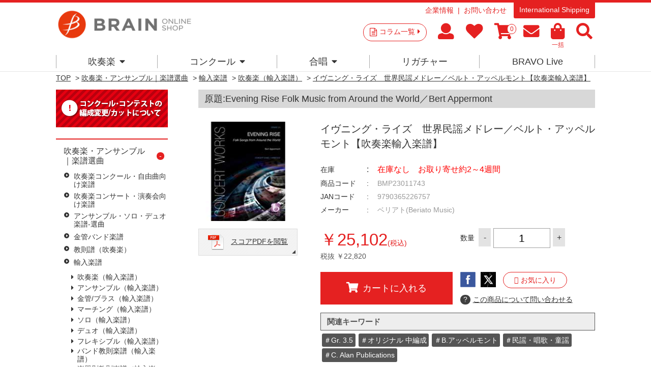

--- FILE ---
content_type: text/html; charset=utf-8
request_url: https://brain-shop.net/shop/g/gBMP23011743/
body_size: 78577
content:
<!DOCTYPE html>
<html data-browse-mode="P" lang="ja" >
<head>
<meta charset="UTF-8">
<title>イヴニング・ライズ　世界民謡メドレー／ベルト・アッペルモント｜吹奏楽楽譜</title>
<link rel="canonical" href="https://www.brain-shop.net/shop/g/gBMP23011743/">


<meta name="description" content="「イヴニング・ライズ　世界民謡メドレー」はベルト・アッペルモントが作曲した吹奏楽のための楽譜です。原題は≪Evening Rise Folk Music from Around the World／Bert Appermont≫です。">
<meta name="keywords" content="吹奏楽,合唱,楽譜,CD,DVD,アンサンブル,フレキシブルBMP23011743,イヴニング・ライズ　世界民謡メドレー／ベルト・アッペルモント【吹奏楽輸入楽譜】コンクール,コンサート,自由曲,課題曲,吹奏楽コンクール,演奏会">

<meta name="msvalidate.01" content="E813DA453EEC6B37608BCD7A7A60CBA0" />
<!--Instagram Shop認証-->
<meta name="facebook-domain-verification" content="50sha2bfmyhu15jsqozvsr7ebsd2bj" />

<link rel="stylesheet" type="text/css" href="https://ajax.googleapis.com/ajax/libs/jqueryui/1.12.1/themes/ui-lightness/jquery-ui.min.css">
<script src="https://ajax.googleapis.com/ajax/libs/jquery/2.2.0/jquery.min.js"></script>

<!-- Google Tag Manager -->
<script>(function(w,d,s,l,i){w[l]=w[l]||[];w[l].push({'gtm.start':
new Date().getTime(),event:'gtm.js'});var f=d.getElementsByTagName(s)[0],
j=d.createElement(s),dl=l!='dataLayer'?'&l='+l:'';j.async=true;j.src=
'https://www.googletagmanager.com/gtm.js?id='+i+dl;f.parentNode.insertBefore(j,f);
})(window,document,'script','dataLayer','GTM-PN5WB2F');</script>
<!-- End Google Tag Manageer -->

<!-- Global site tag (gtag.js) - Google Analytics -->
<script async src="https://www.googletagmanager.com/gtag/js?id=G-2PDV4Q5GPB"></script>
<script>
  const tracking_code = "G-2PDV4Q5GPB";
  window.dataLayer = window.dataLayer || [];
  function gtag(){dataLayer.push(arguments);}
  gtag('js', new Date());
  gtag('config', tracking_code, { send_page_view: false });

window.onload = function(){
  var mailDom = document.getElementsByName('uid');
  var pwdDom = document.getElementsByName('pwd');
  var certDom = document.getElementsByName('cert_key');

  if(!((mailDom.length > 0 && pwdDom.length > 0) || certDom.length > 0)) {
    gtag('config', tracking_code);
  }
};
</script>


<link rel="stylesheet" type="text/css" href="https://maxcdn.bootstrapcdn.com/font-awesome/4.7.0/css/font-awesome.min.css">
<link rel="stylesheet" href="https://use.fontawesome.com/releases/v5.15.4/css/all.css">
<link href="https://use.fontawesome.com/releases/v5.0.6/css/all.css" rel="stylesheet" >
<link rel="stylesheet" type="text/css" href="/css/sys/reset.css">
<link rel="stylesheet" type="text/css" href="/css/sys/base.css">
<link rel="stylesheet" type="text/css" href="/css/sys/base_form.css">
<link rel="stylesheet" type="text/css" href="/css/sys/base_misc.css">
<link rel="stylesheet" type="text/css" href="/css/sys/layout.css">
<link rel="stylesheet" type="text/css" href="/css/sys/block_common.css">
<link rel="stylesheet" type="text/css" href="/css/sys/block_customer.css">
<link rel="stylesheet" type="text/css" href="/css/sys/block_goods.css">
<link rel="stylesheet" type="text/css" href="/css/sys/block_order.css">
<link rel="stylesheet" type="text/css" href="/css/sys/block_misc.css">
<link rel="stylesheet" type="text/css" href="/css/usr/base.css">
<link rel="stylesheet" type="text/css" href="/css/usr/layout.css">
<link rel="stylesheet" type="text/css" href="/css/usr/block.css">
<link rel="stylesheet" type="text/css" href="/css/usr/user.css">
<link rel="stylesheet" type="text/css" href="/css/usr/event.css">
<script src="https://ajax.googleapis.com/ajax/libs/jquery/2.2.4/jquery.min.js"></script>
<script src="https://ajax.googleapis.com/ajax/libs/jqueryui/1.12.1/jquery-ui.min.js"></script>
<script src="/lib/jquery.cookie.js"></script>
<script src="/lib/jquery.balloon.js"></script>
<script src="/lib/goods/jquery.tile.min.js"></script>
<script src="/lib/modernizr-custom.js"></script>
<script src="/js/sys/common.js"></script>
<script src="/js/sys/search_suggest.js"></script>
<script src="/js/sys/sys.js"></script>
<script src="/js/sys/ui.js"></script>
<script src="/js/usr/user.js"></script>
<script src="/js/usr/audiojs/audio.min.js"></script>

<link rel="SHORTCUT ICON" href="/favicon.ico">
<!-- etm meta -->
<meta property="etm:device" content="desktop" />
<meta property="etm:page_type" content="goods" />
<meta property="etm:cart_item" content="[]" />
<meta property="etm:attr" content="" />
<meta property="etm:goods_detail" content="{&quot;goods&quot;:&quot;BMP23011743&quot;,&quot;category&quot;:&quot;10108001&quot;,&quot;name&quot;:&quot;イヴニング・ライズ　世界民謡メドレー／ベルト・アッペルモント【吹奏楽輸入楽譜】&quot;,&quot;variation_name1&quot;:&quot;&quot;,&quot;variation_name2&quot;:&quot;&quot;,&quot;item_code&quot;:&quot;&quot;,&quot;backorder_fg&quot;:&quot;&quot;,&quot;s_dt&quot;:&quot;2023/07/24 0:00:00&quot;,&quot;f_dt&quot;:&quot;&quot;,&quot;release_dt&quot;:&quot;2023/07/03 0:00:00&quot;,&quot;regular&quot;:&quot;&quot;,&quot;set_fg&quot;:&quot;0&quot;,&quot;stock_status&quot;:&quot;1&quot;,&quot;price&quot;:&quot;25102&quot;,&quot;sale_fg&quot;:&quot;false&quot;,&quot;brand&quot;:&quot;&quot;}" />
<meta property="etm:goods_keyword" content="[{&quot;goods&quot;:&quot;BMP23011743&quot;,&quot;stock&quot;:&quot;9790365226757&quot;},{&quot;goods&quot;:&quot;BMP23011743&quot;,&quot;stock&quot;:&quot;APPERMONT&quot;},{&quot;goods&quot;:&quot;BMP23011743&quot;,&quot;stock&quot;:&quot;AROUND&quot;},{&quot;goods&quot;:&quot;BMP23011743&quot;,&quot;stock&quot;:&quot;Beriato&quot;},{&quot;goods&quot;:&quot;BMP23011743&quot;,&quot;stock&quot;:&quot;BERT&quot;},{&quot;goods&quot;:&quot;BMP23011743&quot;,&quot;stock&quot;:&quot;BMP23011743&quot;},{&quot;goods&quot;:&quot;BMP23011743&quot;,&quot;stock&quot;:&quot;EVENING&quot;},{&quot;goods&quot;:&quot;BMP23011743&quot;,&quot;stock&quot;:&quot;FOLK&quot;},{&quot;goods&quot;:&quot;BMP23011743&quot;,&quot;stock&quot;:&quot;FROM&quot;},{&quot;goods&quot;:&quot;BMP23011743&quot;,&quot;stock&quot;:&quot;MUSIC&quot;},{&quot;goods&quot;:&quot;BMP23011743&quot;,&quot;stock&quot;:&quot;Music)&quot;},{&quot;goods&quot;:&quot;BMP23011743&quot;,&quot;stock&quot;:&quot;RISE&quot;},{&quot;goods&quot;:&quot;BMP23011743&quot;,&quot;stock&quot;:&quot;THE&quot;},{&quot;goods&quot;:&quot;BMP23011743&quot;,&quot;stock&quot;:&quot;WORLD&quot;},{&quot;goods&quot;:&quot;BMP23011743&quot;,&quot;stock&quot;:&quot;イヴニング・ライズ&quot;},{&quot;goods&quot;:&quot;BMP23011743&quot;,&quot;stock&quot;:&quot;イヴニングライズ世界民謡メドレーベルトアッペルモント&quot;},{&quot;goods&quot;:&quot;BMP23011743&quot;,&quot;stock&quot;:&quot;ベリアト&quot;},{&quot;goods&quot;:&quot;BMP23011743&quot;,&quot;stock&quot;:&quot;ベリアト(Beriato&quot;},{&quot;goods&quot;:&quot;BMP23011743&quot;,&quot;stock&quot;:&quot;ベルト・アッペルモント&quot;},{&quot;goods&quot;:&quot;BMP23011743&quot;,&quot;stock&quot;:&quot;世界民謡メドレー&quot;}]" />
<meta property="etm:goods_event" content="[{&quot;event&quot;:&quot;music-s&quot;,&quot;name&quot;:&quot;楽譜一覧&quot;,&quot;goods&quot;:&quot;BMP23011743&quot;},{&quot;event&quot;:&quot;yun-all&quot;,&quot;name&quot;:&quot;輸入楽譜すべて&quot;,&quot;goods&quot;:&quot;BMP23011743&quot;}]" />
<meta property="etm:goods_genre" content="[]" />

<script>
  audiojs.events.ready(function() {
    audiojs.createAll();
  });
</script>

<meta property="og:image" content="https://brain-shop.net/img/shop_img/ogp.jpg" />
<meta name="google-site-verification" content="V9kc4IcuLtQ-rZq3QvH-ORBsgeWLN_2RyCDoh0jgaMo" />

<meta name="google-site-verification" content="ekp63_8Fvn_aICtP7leVuAULrGnqrKTxKOT_n_Iq9ZA" />

<!-- User Heat Tag -->
<script type="text/javascript">
(function(add, cla){window['UserHeatTag']=cla;window[cla]=window[cla]||function(){(window[cla].q=window[cla].q||[]).push(arguments)},window[cla].l=1*new Date();var ul=document.createElement('script');var tag = document.getElementsByTagName('script')[0];ul.async=1;ul.src=add;tag.parentNode.insertBefore(ul,tag);})('//uh.nakanohito.jp/uhj2/uh.js', '_uhtracker');_uhtracker({id:'uh3ue94qxM'});
</script>

<link href="https://fonts.googleapis.com/css?family=Lato:400,700|Noto+Sans+JP:400,700" rel="stylesheet">


<!-- End User Heat Tag -->


<script src="/js/sys/goods_ajax_cart.js"></script>
<script src="/js/sys/goods_ajax_bookmark.js"></script>
<script src="/js/sys/goods_ajax_quickview.js"></script>
<script>
  (function(i,s,o,g,r,a,m){i['GoogleAnalyticsObject']=r;i[r]=i[r]||function(){
  (i[r].q=i[r].q||[]).push(arguments)},i[r].l=1*new Date();a=s.createElement(o),
  m=s.getElementsByTagName(o)[0];a.async=1;a.src=g;m.parentNode.insertBefore(a,m)
  })(window,document,'script','//www.google-analytics.com/analytics.js','ga');

  ga('create', 'UA-6879224-1', 'auto');
  ga('require', 'displayfeatures');
  ga('require', 'linkid', 'linkid.js');
  ga('send', 'pageview');



</script>


<script type="text/javascript" src="//d.rcmd.jp/brain-shop.net/item/recommend.js" charset="UTF-8"></script>
</head>
<body class="page-goods" >



<div class="wrapper">
	<div class="fixedheader--wrap">
		<div class="fixedheader">
			
	
			

<header id="header" class="pane-header">
	<div class="container">
		<div class="block-header-logo">
			<a class="block-header-logo--link" href="/shop/"><img class="block-header-logo--img" alt="ブレーン・オンライン・ショップ" src="https://brain-music.imgix.net/head_logo.png?auto=format%2Ccompress"></a>
		</div>
		<div class="block-headernav">
			<div class="block-headernav--item-sublist">
				<ul>
					<li><a href="https://www.brain-music.com/">企業情報</a></li>
					<li><!--<a href="/shop/contact/contact.aspx">--><a href="/shop/pages/qapage.aspx">お問い合わせ</a></li>
				</ul>
				<p><a href="/shop/pages/english.aspx">International Shipping</a></p>
			</div>
			<div class="block-headernav--item-list">
				<p><a href="/shop/c/c20/">コラム一覧<i class="fa fa-caret-right" aria-hidden="true"></i></a></p>
				<ul>
					<li><a href="/shop/customer/menu.aspx"><i class="fa  fa-user" aria-hidden="true"></i><span class="text__hide">マイページ</span></a></li>
					<li><a href="/shop/customer/bookmark.aspx"><i class="fa fa-heart" aria-hidden="true"></i><span class="text__hide">お気に入り</span></a></li>
					<li><a href="/shop/cart/cart.aspx"><span class="block-headernav--cart-count js-cart-count"></span><i class="fa fa-shopping-cart" aria-hidden="true"></i><span class="text__hide">買い物かご</span></a></li>
					<li><a href="/shop/mail/mag.aspx"><i class="fa fa-envelope" aria-hidden="true"></i><span class="text__hide">メルマガ</span></a></li>
					<li><a href="/shop/quickorder/quickorder.aspx"><i class="fa fa-shopping-bag" aria-hidden="true"></i><span>一括</span></a></li>
					<li class="header--search-button"><i class="fa  fa-search" aria-hidden="true"></i><span class="text__hide">検索</span></li>
				</ul>
				<div class="block-global-search"><div>
					<form name="frmSearch" method="get" action="/shop/goods/search.aspx">
						<input type="hidden" name="search" value="x">
						<input class="block-global-search--keyword js-suggest-search" type="text" value="" tabindex="1" id="keyword" placeholder="サイト内キーワード検索" title="サイト内キーワード検索" name="keyword" data-suggest-submit="on" autocomplete="off">
						<button class="block-global-search--submit btn btn-default" type="submit" tabindex="1" name="search" value="search">検索</button>
					</form>
					<p class="block-global-search--searchdetail"><a class="block-global-search--search-detail-link" tabindex="1" href="/shop/goods/search.aspx">詳細検索</a></p>
					<dl>
						<dt>KEYWORD</dt>
						<dd><ul>
							<li><a href="https://www.brain-shop.net/shop/shop/e/enew1920/?src=2025">#2025新作</a></li>
							<li><a href="https://www.brain-shop.net/shop/shop/g/gz24120201/?src=2025">#自由曲</a></li>
							<li><a href="https://www.brain-shop.net/shop/shop/e/epl-score/?src=240328">#プレイヤーズ・スコア</a></li>
							<li><a href="https://www.brain-shop.net/shop/shop/e/edlsheetm/?src=240328">#ダウンロード楽譜</a></li>
							<li><a href="https://www.brain-shop.net/shop/shop/e/elic-stmc/?src=240328">#ライセンス楽譜とは？</a></li>
							<li><a href="https://www.brain-shop.net/shop/shop/e/emenu02/?src=230406">#演奏会の選曲</a></li>
							<li><a href="https://www.brain-shop.net/shop/shop/e/ekiso/?src=230406">#レベルアップ</a></li>
							<li><a href="https://www.brain-shop.net/shop/shop/g/gz24031400/?src=230406">#作曲家</a></li>
							<li><a href="https://b-live.shop/">#スマホで聴く</a></li>
							<li><a href="https://www.brain-shop.net/shop/shop/e/eorgan/?src=241119">#電子オルガン</a></li>
						</ul></dd>
					</dl>
					<p class="button--close"><span>CLOSE</span></p>
				</div></div>
			</div>
			
		</div>
	</div>
</header>

			
												<nav class="pane-globalnav">
	<div class="container">
		<div class="block-globalnav">
			<!-- [c1010] -->
			<div class="block-globalnav--item">
				<a href="/shop/c/c1010/" class="nav">吹奏楽<i class="fa fa-caret-down" aria-hidden="true"></i></a>
				<div class="block-globalnav--item--over">
					<div class="block-globalnav--item--over-container">

						<div class="block-globalnav--over-item block-globalnav--over-event">

							<ul>
								<li><a href="/shop/c/c1010/" class="nav"><span>楽譜</span></a><ul>
									<li><a href="/shop/e/enew1920/" class="nav"><b>新作</b></a></li>
									<!--<li><b>人数×難易度</b><br>
									初中級：<a href="/shop/e/eziyu15/" class="nav">-15</a>｜<a href="/shop/e/eziyu25/" class="nav">16-</a>｜<a href="/shop/e/eziyu35/" class="nav">26-</a>｜<a href="/shop/e/eziyu36/" class="nav">36-</a><br>
									中上級：<a href="/shop/e/eziyu15h/" class="nav">-15</a>｜<a href="/shop/e/eziyu25h/" class="nav">16-</a>｜<a href="/shop/e/eziyu35h/" class="nav">26-</a>｜<a href="/shop/e/eziyu36h/" class="nav">36-</a></li>-->
									<li><a href="/shop/e/emenu01/" class="nav"><b>コンクール</b></a><br>
									<a href="/shop/e/emenu02/" class="nav"><b>コンサート</b></a><br>
									<a href="/shop/c/c10103041/" class="nav"><b>フレキシブル</b></a><br>
									<a href="/shop/c/c101040/" class="nav"><b>金管・ブラス・マーチング</b></a><br>
									<a href="/shop/e/ekiso/" class="nav"><b>教則楽譜・メソッド</b></a><br>
									<a href="/shop/e/echusui/" class="nav"><b>中部日本吹奏楽コンクール課題曲</b></a></li>
								</ul>
</li>
								<li><a href="/shop/c/c101030/" class="nav"><span>アンサンブル楽譜</span></a><ul>
									<li><a href="/shop/c/c10103041/" class="nav"><b>フレキシブル作品</b></a></li>
									<li><a href="/shop/e/eensmenu/" class="nav"><b>アンサンブル作品</b></a><br>
									<a href="/shop/c/c10103011/" class="nav">Fl.</a>｜<a href="/shop/c/c10103012/" class="nav">Cl.</a>｜<a href="/shop/c/c10103013/" class="nav">Sax.</a>｜<a href="/shop/c/c10103014/" class="nav">木管</a>｜<a href="/shop/c/c10103025/" class="nav">金管</a>｜<a href="/shop/c/c10103031/" class="nav">Perc.</a>｜<a href="/shop/c/c10103032/" class="nav">混合</a>｜<a href="/shop/c/c10103022/" class="nav">Hr.</a>｜<a href="/shop/c/c10103021/" class="nav">Tp.</a>｜<a href="/shop/c/c10103023/" class="nav">Tb.</a>｜<a href="/shop/c/c10103024/" class="nav">Bari-Tuba</a>
									</li>
									<li><a href="/shop/e/esolomenu/" class="nav"><b>ソロ・デュオ作品</b></a><br>
									<a href="/shop/e/emusic-s/?filtercode3=1101&filtercode3=1102" class="nav">Fl.</a>｜<a href="/shop/e/emusic-s/?filtercode3=1201&filtercode3=1202" class="nav">Ob.</a>｜<a href="/shop/e/emusic-s/?filtercode3=1301&filtercode3=1302" class="nav">Fg.</a>｜<a href="/shop/e/emusic-s/?filtercode3=1401&filtercode3=1402" class="nav">Cl.</a>｜<a href="/shop/e/emusic-s/?filtercode3=1501&filtercode3=1502" class="nav">Sax.</a>｜<a href="/shop/e/emusic-s/?filtercode3=2201&filtercode3=2202" class="nav">Tp.</a><br>
									<a href="/shop/e/emusic-s/?filtercode3=2101&filtercode3=2102" class="nav">Hr.</a>｜<a href="/shop/e/emusic-s/?filtercode3=2301&filtercode3=2302" class="nav">Tb.</a>｜<a href="/shop/e/emusic-s/?filtercode3=2401&filtercode3=2402" class="nav">Euph.</a>｜<a href="/shop/e/emusic-s/?filtercode3=2501&filtercode3=2502" class="nav">Tuba</a>｜<a href="/shop/e/emusic-s/?filtercode3=3201&filtercode3=3202" class="nav">Mari.</a><br>
									<a href="/shop/e/emusic-s/?filtercode3=3301&filtercode3=3302" class="nav">Perc.</a>｜<a href="/shop/e/emusic-s/?filtercode3=3101&filtercode3=3102" class="nav">Str.</a>｜<a href="/shop/e/emusic-s/?filtercode3=9801&filtercode3=9802" class="nav">Pf.</a>｜<a href="/shop/e/emusic-s/?filtercode3=3401" class="nav">他</a>
									</li>
								</ul>

</li>
								<li><a href="/shop/e/edlsheetm/" class="nav"><span>ダウンロード楽譜</span></a><ul>
									<li>&nbsp;</li>
								</ul>

								<a href="/shop/c/c1020/" class="nav"><span>CD/DVD 名演集・選曲</span></a><ul>
									<li><a href="/shop/c/c10201097/" class="nav"><b>全国大会</b></a></li>
									<li><a href="/shop/e/egr8perwb/" class="nav"><b>名演集</b></a><br>
									<a href="/shop/c/c10201001/" class="nav">プロ</a>｜<a href="/shop/c/c10201002/" class="nav">音大</a>｜<a href="/shop/c/c10201011/" class="nav">小中</a>｜<a href="/shop/c/c10201012/" class="nav">高校</a>｜<a href="/shop/c/c10201013/" class="nav">大学職一</a>
									</li>
									<li><a href="/shop/e/esongsele/" class="nav"><b>選曲・作品集</b></a><br>
									<a href="/shop/c/c10201021/" class="nav">コンクール</a>｜<a href="/shop/c/c10201022/" class="nav">コンサート</a>｜<a href="/shop/c/c10201023/" class="nav">アンサンブル</a>｜<a href="/shop/c/c10201031/" class="nav">ソロ</a>｜<a href="/shop/c/c10201032/" class="nav">作曲家別作品集</a>｜<a href="/shop/c/c10201033/" class="nav">響宴</a>
									</li>

								</ul>

</li>
								<li><a href="/shop/c/c1020/" class="nav"><span>DVD 教則など</span></a><ul>
									<li><a href="/shop/e/einstrdvd/" class="nav"><b>教則・バンド指導</b></a><br>
									<a href="/shop/c/c10202010/" class="nav">基礎合奏向け</a>｜<a href="/shop/c/c10202020/" class="nav">バンド指導・指揮</a>｜<a href="/shop/c/c10202030/" class="nav">楽器別指導</a>
									</li>
									<li><a href="/shop/c/c10202040/" class="nav"><b>復刻盤Winds</b></a></li>
								</ul><br>
								<span>その他</span><ul>
									<li><a href="/shop/e/esp-list/" class="nav"><b>提携出版社一覧</b></a></li>
								</ul>

</li>

							</ul>
						</div>
					</div>
				</div>
			</div>
			<!-- [/ c1010] -->
			<!-- [c1020] -->
			<div class="block-globalnav--item">
				<a href="/shop/e/e1030/" class="nav">コンクール<i class="fa fa-caret-down" aria-hidden="true"></i></a>
				<div class="block-globalnav--item--over">
					<div class="block-globalnav--item--over-container">
						<div class="block-globalnav--over-item block-globalnav--over-event">
							<ul>
								<li><span>吹奏楽コンクール</span><ul>
									<li>
									<a href="/shop/pages/AJBC2025.aspx" class="nav">全国大会</a><br>
									<!--<a href="/shop/c/c109021/" class="nav">東北</a> | -->
									<a href="/shop/c/c10301013/" class="nav">東北</a> | 
									<a href="/shop/e/ehokuri-g/" class="nav">北陸</a> | 
									<a href="/shop/e/ekansai-g/" class="nav">関西</a><br>
<!--									<a href="/shop/c/c109023/" class="nav">中国</a> | 
									<a href="/shop/c/c109022/" class="nav">四国</a> | -->
									<a href="/shop/c/c10301012/" class="nav">中国</a> | 
									<a href="/shop/c/c10301011/" class="nav">四国</a> | 
									<a href="/shop/e/ekyusyu-g/" class="nav">九州</a><br>
									<a href="/shop/c/c10301032/" class="nav">宮城</a> | 
									<a href="/shop/c/c10301030/" class="nav">東京職場一般</a><br>
									<a href="/shop/c/c10301021/" class="nav">広島</a> | 
									<!--<a href="/shop/c/c109002/" class="nav">山口</a> | -->
									<a href="/shop/c/c10301022/" class="nav">山口</a> | 
									<a href="/shop/c/c10301023/" class="nav">岡山</a> | 
									<a href="/shop/c/c10301024/" class="nav">岡山-予選</a> <br>
									<a href="/shop/c/c10301025" class="nav">島根</a> | 
									<a href="/shop/c/c10301026/" class="nav">愛媛</a> | 
									<a href="/shop/c/c10301027/" class="nav">徳島</a><br>
									<a href="/shop/c/c10301029/" class="nav">福岡-福岡</a><br>
									<a href="/shop/c/c10301028/" class="nav">福岡-北九州</a> | 
									<!--<a href="/shop/c/c109009/" class="nav">福岡-福岡</a><br>-->
									</li>
									<!--<li>
									<a href="https://www.brain-music.com/special/bravolive/ajbc/menu.html" class="nav" target="_blank">●ダウンロード販売（外部サイト）</a></li>-->
								</ul>
<br>
								<a href="/shop/c/c10303001/" class="nav"><span>日本管楽合奏コンテスト</span></a>
<!--								<span>日本管楽合奏コンテスト</span><ul>
									<li><a href="/shop/c/c10303001/" class="nav">一般の方</a> | <a href="/shop/c/c109301/" class="nav">ご出場団体様</a></li></ul>
-->
<br>
								<a href="/shop/c/c10301006/" class="nav"><span>全日本小学生バンドフェスティバル</span></a>

								<!--<span>全日本小学生バンドフェスティバル</span><ul>
									<li><a href="/shop/c/c10301006/" class="nav">一般の方</a> | <a href="/shop/c/c109029/" class="nav">ご出場団体様</a></li></ul>-->

</li>



								<li><span>吹奏楽イベント</span><ul>
									<li>
									<!--<a href="/shop/c/c109301/" class="nav">日本管楽合奏コンテスト</a><br>-->
									<!--<a href="/shop/c/c109372/" class="nav">岡山県高等学校吹奏楽連盟 吹奏楽祭</a><br>-->
									<a href="/shop/c/c10301031/" class="nav"><!--<a href="/shop/c/c109387/" class="nav">-->東日本学校吹奏楽大会</a><br>
									<a href="/shop/c/c10303028/" class="nav">ジョイフルフェスティバル</a><br>
									<!--<a href="/shop/c/c10303024" class="nav">中国吹奏楽まつり</a><br>-->
									<!--<a href="/shop/c/c10303033/" class="nav">西多摩吹奏楽フェスティバル</a><br>-->
									<a href="/shop/c/c10303036/" class="nav">山口県吹奏楽演奏会 岩国地区大会</a><br>
									<!--<a href="/shop/c/c10303027/" class="nav"><span style="font-size:75%;">岡山県高等学校総合文化祭 バンドフェスティバル</span></a><br>-->
									<a href="/shop/c/c10303023/" class="nav">広島県高校総文</a><br>
									<a href="/shop/c/c10303037/" class="nav">防府地区吹奏楽連盟 七夕コンサート</a>
									<a href="/shop/c/c10303022/" class="nav">西日本バンドフェスティバル</a><br>
									</li>
									<li>
									新人戦<br>
									<!--<a href="/shop/c/c10302001/" class="nav">--><a href="/shop/c/c109311/" class="nav">東京</a> | 
									<a href="/shop/c/c10302002/" class="nav">いしかわ</a></li>
								</ul></li>

								<li>
								<span>アンコン</span><ul>
									<li>
									<a href="/shop/c/c10304011/" class="nav">サクソフォン</a> <br>
									<a href="/shop/c/c10304005/" class="nav">東北</a> | 
									<a href="/shop/c/c10304003/" class="nav">中国</a> | 
									<a href="/shop/c/c10304002/" class="nav">四国</a><br>
									<a href="/shop/c/c10304001/" class="nav">広島</a> | 
									<a href="/shop/c/c10304004/" class="nav">山口</a> | 
									<a href="/shop/c/c10304006/" class="nav">愛媛</a>
								</ul><br>
								<span>マーチング</span><ul>
									<li>吹奏楽連盟　<a href="/shop/c/c10305002/" class="nav">中国</a> | <a href="/shop/c/c10305001/" class="nav">広島</a><br>
									マーチングバンド協会　<a href="/shop/c/c10305011/" class="nav">中国</a></li>
								</ul></li>

								<li><span>合唱</span><ul>
<!--									<li><a href="/shop/c/c10306031/" class="nav">こどもコーラス・フェスティバル</a></li>
									<li><a href="/shop/c/c10306004/" class="nav">ヴォーカルアンサンブルコンテスト</a></li>-->
									<li>全日本合唱コンクール　<a href="/shop/c/c10306001/" class="nav">全国</a>｜<!--<a href="/shop/c/c109411/" class="nav">--><a href="/shop/c/c10306002/" class="nav">中国</a></li>
									<li>全日本お母さんコーラス<br><a href="/shop/c/c10306021/" class="nav">全国</a>｜<a href="/shop/c/c10306022/" class="nav">広島</a></li>
									<li>
									<!--全日本合唱コンクール：全国<br><a href="/shop/pages/jca2024b.aspx" class="nav">一般注文</a>｜<a href="/shop/c/c109429" class="nav">団体注文</a><br>
									&nbsp;<br>
									<a href="/shop/c/c10306001/" class="nav">全日本合唱コンクール：全国</a><br>
									<a href="/shop/c/c10306002/" class="nav">全日本合唱コンクール：中国</a><br>-->
									<a href="/shop/c/c10306037/" class="nav">うたフェス JAPAN</a><br>
									<!--<a href="/shop/c/c10306021/" class="nav">全日本お母さんコーラス：全国</a><br>-->
									<a href="/shop/c/c10306036/" class="nav">東京国際合唱コンクール</a><br>
									<!--<a href="/shop/c/c10306022/" class="nav">全日本お母さんコーラス：広島</a><br>-->
									<a href="/shop/c/c10306003/" class="nav">広島県合唱フェスティバル</a><br>
									</li>
								</ul><br>
<!--
								<span>その他</span></li>
-->


							</ul>
						</div>
					</div>
				</div>
			</div>
			<!-- [/ c1020] -->
			<!-- [c1030] -->
			<div class="block-globalnav--item">
				<a href="/shop/c/c1040/" class="nav">合唱<i class="fa fa-caret-down" aria-hidden="true"></i></a>
				<div class="block-globalnav--item--over">
					<div class="block-globalnav--item--over-container">
						<div class="block-globalnav--over-item block-globalnav--over-event">
<!--
							<ul>
								<li><span><a href="/shop/c/c1040/" class="nav">合唱トップ</a></span></li></ul>
-->
							<ul>
								<li><span>楽譜</span><ul>
									<li><a href="/shop/c/c104010/?filtercode6=1" class="nav">合唱基礎</a></li>
									<li><a href="/shop/c/c104010/?filtercode6=3" class="nav">女声</a></li>
									<li><a href="/shop/c/c104010/?filtercode6=4" class="nav">混声</a></li>
									<li><a href="/shop/c/c104010/?filtercode6=6" class="nav">歌曲</a></li>
									<li><a href="/shop/c/c104010/?filtercode6=5" class="nav">ポップス</a></li>
								</ul>
</li>

								<li><span>CD</span><ul>
									<li><a href="/shop/c/c104020/?filtercode6=8" class="nav">男声</a></li>
									<li><a href="/shop/c/c104020/?filtercode6=9" class="nav">女声</a></li>
									<li><a href="/shop/c/c104020/?filtercode6=10" class="nav">混声</a></li>
									<li><a href="/shop/c/c104020/?filtercode6=11" class="nav">オムニバス</a></li>
								</ul>
</li>

								<li><span>DVD</span><ul>
									<li><a href="/shop/c/c104030/?filtercode6=13" class="nav">合唱指導</a></li>

								</ul>
</li>

								<li><span>全国大会</span><ul>
									<li><a href="/shop/c/c104040/" class="nav">ハーモニーの祭典</a></li>
									<li><a href="/shop/c/c104030/?filtercode6=12" class="nav">ベストハーモニー</a></li>
									<li><a href="/shop/e/epastjca/" class="nav">カスタム商品</a></li></ul></li>

								</ul></li>

							</ul>
						</div>
					</div>
				</div>
			</div>
			<!-- [/ c1030] -->
			<!-- [c1040] -->
			<div class="block-globalnav--item">
				<a href="https://www.brain-music.com/accessories/" class="nav">リガチャー</a>

			</div>
			<!--

			<div class="block-globalnav--item">
				<a href="/shop/e/eorgan/" class="nav">電子オルガン</a>
			</div>

 -->
			<div class="block-globalnav--item">
				<a href="https://b-live.jp/" class="nav">BRAVO Live</a>
			</div>

			<!-- [/ c1050] -->

		</div>
	</div>
</nav>
<style>
.block-globalnav--item--over-container > .block-globalnav--over-item > ul > li > ul > li:before {margin-left: 0;content: ' ';font-size: 1rem;}
</style>
			
	
		</div>
	</div>
	
	

<div class="pane-topic-path">
	<div class="container">
		<div class="block-topic-path">
	<ul class="block-topic-path--list" id="bread-crumb-list" itemscope itemtype="https://schema.org/BreadcrumbList">
		<li class="block-topic-path--category-item block-topic-path--item__home" itemscope itemtype="https://schema.org/ListItem" itemprop="itemListElement">
	<a href="https://www.brain-shop.net/shop/" itemprop="item">
		<span itemprop="name">TOP</span>
	</a>
	<meta itemprop="position" content="1" />
</li>

<li class="block-topic-path--category-item" itemscope itemtype="https://schema.org/ListItem" itemprop="itemListElement">
	&gt;
	<a href="https://www.brain-shop.net/shop/c/c10/" itemprop="item">
		<span itemprop="name">商品一覧</span>
	</a>
	<meta itemprop="position" content="2" />
</li>


<li class="block-topic-path--category-item" itemscope itemtype="https://schema.org/ListItem" itemprop="itemListElement">
	&gt;
	<a href="https://www.brain-shop.net/shop/c/c1010/" itemprop="item">
		<span itemprop="name">吹奏楽・アンサンブル｜楽譜選曲</span>
	</a>
	<meta itemprop="position" content="3" />
</li>


<li class="block-topic-path--category-item" itemscope itemtype="https://schema.org/ListItem" itemprop="itemListElement">
	&gt;
	<a href="https://www.brain-shop.net/shop/c/c101080/" itemprop="item">
		<span itemprop="name">輸入楽譜</span>
	</a>
	<meta itemprop="position" content="4" />
</li>


<li class="block-topic-path--category-item" itemscope itemtype="https://schema.org/ListItem" itemprop="itemListElement">
	&gt;
	<a href="https://www.brain-shop.net/shop/c/c10108001/" itemprop="item">
		<span itemprop="name">吹奏楽（輸入楽譜）</span>
	</a>
	<meta itemprop="position" content="5" />
</li>


<li class="block-topic-path--category-item block-topic-path--item__current" itemscope itemtype="https://schema.org/ListItem" itemprop="itemListElement">
	&gt;
	<a href="https://www.brain-shop.net/shop/g/gBMP23011743/" itemprop="item">
		<span itemprop="name">イヴニング・ライズ　世界民謡メドレー／ベルト・アッペルモント【吹奏楽輸入楽譜】</span>
	</a>
	<meta itemprop="position" content="6" />
</li>


	</ul>

</div>
	</div>
</div>

<div class="pane-contents">
<div class="container">

<div class="pane-left-menu">
<div id="block_of_leftmenu_top" class="block-left-menu-top">


		<!--<p style="display: flex; justify-content: center; align-items: center; text-align: center;background:#d8d8d8;color:#ffffff;padding: 30px 10px;">左メニュー・上部</p>-->
<!--<div style="margin-bottom:0.5em;"><a href="http://www.brain-music.com/meister/main/" class="leftnv_contactus"><img src="/img/newbanner/0229_01.png" alt="選曲マイスター"></a></div>
<div style="margin-bottom:0.5em;"><a href="https://www.brain-shop.net/shop/pages/mailform.aspx" target="_blank" class="leftnv_mail"><img src="/img/newbanner/20190226_02.png" width="220px" alt="メールで選曲相談！"></a></div>
<div style="margin-bottom:0.5em;"><a href="https://www.brain-shop.net/shop/pages/refcolle.aspx" target="_blank" class="leftnv_refcolle"><img src="/img/newbanner/22121303.png" width="220px" alt="参考演奏動画ライブラリ"></a></div>-->
<div style="margin-bottom:0em;"><a href="/shop/pages/ensou_contactus.aspx" class="leftnv_contactus"><img src="/img/usr/common/left_bnr05.png" alt="編成変更/カットについて"></a></div>



</div>
<div id="block_of_categorytree" class="block-category-tree">

<ul class="block-category-tree--items block-category-tree--level-1">

	<li class="block-category-tree--item">


	<a href="/shop/c/c10/"><span>商品一覧</span></a>

	<ul class="block-category-tree--items block-category-tree--level-2">

	<li class="block-category-tree--item">


	<a href="/shop/c/c1010/"><span>吹奏楽・アンサンブル｜楽譜選曲</span></a>

	<ul class="block-category-tree--items block-category-tree--level-3">

	<li class="block-category-tree--item">


	<a href="/shop/c/c101010/"><span>吹奏楽コンクール・自由曲向け楽譜</span></a>

	<ul class="block-category-tree--items block-category-tree--level-4">

	<li class="block-category-tree--item">


	<a href="/shop/c/c10101001/"><span>レンタル楽譜（コンクール）</span></a>

	
	</li>

	<li class="block-category-tree--item">


	<a href="/shop/c/c10101002/"><span>販売楽譜（コンクール）</span></a>

	
	</li>

	<li class="block-category-tree--item">


	<a href="/shop/c/c10101003/"><span>ライセンス楽譜（コンクール）</span></a>

	
	</li>

</ul>
	</li>

	<li class="block-category-tree--item">


	<a href="/shop/c/c101020/"><span>吹奏楽コンサート・演奏会向け楽譜</span></a>

	<ul class="block-category-tree--items block-category-tree--level-4">

	<li class="block-category-tree--item">


	<a href="/shop/c/c10102001/"><span>レンタル楽譜（コンサート）</span></a>

	
	</li>

	<li class="block-category-tree--item">


	<a href="/shop/c/c10102002/"><span>販売楽譜（コンサート）</span></a>

	
	</li>

	<li class="block-category-tree--item">


	<a href="/shop/c/c10102003/"><span>ライセンス楽譜（コンサート）</span></a>

	
	</li>

	<li class="block-category-tree--item">


	<a href="/shop/c/c10102004/"><span>ダウンロード楽譜</span></a>

	
	</li>

</ul>
	</li>

	<li class="block-category-tree--item">


	<a href="/shop/c/c101030/"><span>アンサンブル・ソロ・デュオ楽譜-選曲</span></a>

	<ul class="block-category-tree--items block-category-tree--level-4">

	<li class="block-category-tree--item">


	<a href="https://www.brain-shop.net/shop/e/enew1920/#fx"><span>アンサンブル新作楽譜</span></a>

	
	</li>

	<li class="block-category-tree--item">


	<a href="/shop/c/c10103011/"><span>フルート・アンサンブル楽譜</span></a>

	
	</li>

	<li class="block-category-tree--item">


	<a href="/shop/c/c10103012/"><span>クラリネット・アンサンブル楽譜</span></a>

	
	</li>

	<li class="block-category-tree--item">


	<a href="/shop/c/c10103013/"><span>サックス・アンサンブル楽譜</span></a>

	
	</li>

	<li class="block-category-tree--item">


	<a href="/shop/c/c10103014/"><span>木管・アンサンブル楽譜</span></a>

	
	</li>

	<li class="block-category-tree--item">


	<a href="/shop/c/c10103021/"><span>トランペット・アンサンブル楽譜</span></a>

	
	</li>

	<li class="block-category-tree--item">


	<a href="/shop/c/c10103022/"><span>ホルン・アンサンブル楽譜</span></a>

	
	</li>

	<li class="block-category-tree--item">


	<a href="/shop/c/c10103023/"><span>トロンボーン・アンサンブル楽譜</span></a>

	
	</li>

	<li class="block-category-tree--item">


	<a href="/shop/c/c10103024/"><span>ユーフォニアム・テューバ・アンサンブル楽譜</span></a>

	
	</li>

	<li class="block-category-tree--item">


	<a href="/shop/c/c10103025/"><span>金管・アンサンブル楽譜</span></a>

	
	</li>

	<li class="block-category-tree--item">


	<a href="/shop/c/c10103031/"><span>打楽器・アンサンブル楽譜</span></a>

	
	</li>

	<li class="block-category-tree--item">


	<a href="/shop/c/c10103032/"><span>混合・アンサンブル楽譜</span></a>

	
	</li>

	<li class="block-category-tree--item">


	<a href="/shop/c/c10103041/"><span>フレキシブル・アンサンブル楽譜</span></a>

	
	</li>

	<li class="block-category-tree--item">


	<a href="/shop/c/c10103096/"><span>ダウンロード楽譜</span></a>

	
	</li>

	<li class="block-category-tree--item">


	<a href="/shop/c/c10103097/"><span>ライセンス楽譜</span></a>

	
	</li>

	<li class="block-category-tree--item">


	<a href="/shop/c/c10103098/"><span>レンタル楽譜</span></a>

	
	</li>

	<li class="block-category-tree--item">


	<a href="/shop/c/c10103099/"><span>その他</span></a>

	
	</li>

</ul>
	</li>

	<li class="block-category-tree--item">


	<a href="/shop/c/c101040/"><span>金管バンド楽譜</span></a>

	<ul class="block-category-tree--items block-category-tree--level-4">

	<li class="block-category-tree--item">


	<a href="/shop/c/c10104098/"><span>ライセンス楽譜</span></a>

	
	</li>

	<li class="block-category-tree--item">


	<a href="/shop/c/c10104099/"><span>レンタル楽譜</span></a>

	
	</li>

</ul>
	</li>

	<li class="block-category-tree--item">


	<a href="/shop/c/c101050/"><span>教則譜（吹奏楽）</span></a>

	<ul class="block-category-tree--items block-category-tree--level-4">

	<li class="block-category-tree--item">


	<a href="/shop/c/c10105001/"><span>合奏シリーズ</span></a>

	
	</li>

	<li class="block-category-tree--item">


	<a href="/shop/c/c10105002/"><span>フレキシブル・コラール</span></a>

	
	</li>

	<li class="block-category-tree--item">


	<a href="/shop/c/c10105003/"><span>ポップス・メソッド</span></a>

	
	</li>

</ul>
	</li>

	<li class="block-category-tree--item">


	<a href="/shop/c/c101080/"><span>輸入楽譜</span></a>

	<ul class="block-category-tree--items block-category-tree--level-4">

	<li class="block-category-tree--item block-category-tree--item__open">


	<a href="/shop/c/c10108001/"><span>吹奏楽（輸入楽譜）</span></a>

	
	</li>

	<li class="block-category-tree--item">


	<a href="/shop/c/c10108002/"><span>アンサンブル（輸入楽譜）</span></a>

	
	</li>

	<li class="block-category-tree--item">


	<a href="/shop/c/c10108003/"><span>金管/ブラス（輸入楽譜）</span></a>

	
	</li>

	<li class="block-category-tree--item">


	<a href="/shop/c/c10108004/"><span>マーチング（輸入楽譜）</span></a>

	
	</li>

	<li class="block-category-tree--item">


	<a href="/shop/c/c10108005/"><span>ソロ（輸入楽譜）</span></a>

	
	</li>

	<li class="block-category-tree--item">


	<a href="/shop/c/c10108006/"><span>デュオ（輸入楽譜）</span></a>

	
	</li>

	<li class="block-category-tree--item">


	<a href="/shop/c/c10108007/"><span>フレキシブル（輸入楽譜）</span></a>

	
	</li>

	<li class="block-category-tree--item">


	<a href="/shop/c/c10108008/"><span>バンド教則楽譜（輸入楽譜）</span></a>

	
	</li>

	<li class="block-category-tree--item">


	<a href="/shop/c/c10108009/"><span>楽器別教則楽譜（輸入楽譜）</span></a>

	
	</li>

	<li class="block-category-tree--item">


	<a href="/shop/c/c10108010/"><span>ジャズ（輸入楽譜）</span></a>

	
	</li>

	<li class="block-category-tree--item">


	<a href="/shop/c/c10108099/"><span>レンタル楽譜</span></a>

	
	</li>

</ul>
	</li>

	<li class="block-category-tree--item">


	<a href="/shop/c/c101091/"><span>宅配閲覧用スコア</span></a>

	
	</li>

	<li class="block-category-tree--item">


	<a href="/shop/c/c101093/"><span>オンラインショップ限定</span></a>

	
	</li>

</ul>
	</li>

	<li class="block-category-tree--item">


	<a href="/shop/c/c1020/"><span>吹奏楽CD/DVD</span></a>

	<ul class="block-category-tree--items block-category-tree--level-3">

	<li class="block-category-tree--item">


	<a href="/shop/c/c102010/"><span>吹奏楽CD/DVD</span></a>

	<ul class="block-category-tree--items block-category-tree--level-4">

	<li class="block-category-tree--item">


	<a href="/shop/c/c10201001/"><span>プロ吹奏楽団CD/DVD</span></a>

	
	</li>

	<li class="block-category-tree--item">


	<a href="/shop/c/c10201002/"><span>音楽大学CD/DVD</span></a>

	
	</li>

	<li class="block-category-tree--item">


	<a href="/shop/c/c10201011/"><span>小・中学校CD/DVD</span></a>

	
	</li>

	<li class="block-category-tree--item">


	<a href="/shop/c/c10201012/"><span>高校CD/DVD</span></a>

	
	</li>

	<li class="block-category-tree--item">


	<a href="/shop/c/c10201013/"><span>大学職場一般バンドCD/DVD</span></a>

	
	</li>

	<li class="block-category-tree--item">


	<a href="/shop/c/c10201021/"><span>選曲CD：コンクール</span></a>

	
	</li>

	<li class="block-category-tree--item">


	<a href="/shop/c/c10201022/"><span>選曲CD：コンサート</span></a>

	
	</li>

	<li class="block-category-tree--item">


	<a href="/shop/c/c10201023/"><span>選曲CD：アンサンブル</span></a>

	
	</li>

	<li class="block-category-tree--item">


	<a href="/shop/c/c10201031/"><span>ソロCD/DVD</span></a>

	
	</li>

	<li class="block-category-tree--item">


	<a href="/shop/c/c10201032/"><span>作曲家別作品集CD/DVD</span></a>

	
	</li>

	<li class="block-category-tree--item">


	<a href="/shop/c/c10201033/"><span>21世紀の吹奏楽「響宴」新作邦人作品集</span></a>

	
	</li>

	<li class="block-category-tree--item">


	<a href="/shop/c/c10201034/"><span>中部日本吹奏楽コンクールCD</span></a>

	
	</li>

	<li class="block-category-tree--item">


	<a href="/shop/c/c10201096/"><span>全国大会 完全版DVD</span></a>

	
	</li>

	<li class="block-category-tree--item">


	<a href="/shop/c/c10201097/"><span>全国大会 CD/DVD</span></a>

	
	</li>

	<li class="block-category-tree--item">


	<a href="/shop/c/c10201098/"><span>オンラインショップ限定CD/DVD</span></a>

	
	</li>

	<li class="block-category-tree--item">


	<a href="/shop/c/c10201099/"><span>その他</span></a>

	
	</li>

</ul>
	</li>

	<li class="block-category-tree--item">


	<a href="/shop/c/c102020/"><span>教則DVD</span></a>

	<ul class="block-category-tree--items block-category-tree--level-4">

	<li class="block-category-tree--item">


	<a href="/shop/c/c10202010/"><span>基礎合奏向け</span></a>

	
	</li>

	<li class="block-category-tree--item">


	<a href="/shop/c/c10202020/"><span>バンド指導・指揮</span></a>

	
	</li>

	<li class="block-category-tree--item">


	<a href="/shop/c/c10202030/"><span>楽器別指導</span></a>

	
	</li>

	<li class="block-category-tree--item">


	<a href="/shop/c/c10202040/"><span>復刻版Winds</span></a>

	
	</li>

</ul>
	</li>

	<li class="block-category-tree--item">


	<a href="/shop/c/c102030/"><span>マーチングCD/DVD</span></a>

	<ul class="block-category-tree--items block-category-tree--level-4">

	<li class="block-category-tree--item">


	<a href="/shop/c/c10203001/"><span>マーチングCD/DVD</span></a>

	
	</li>

</ul>
	</li>

	<li class="block-category-tree--item">


	<a href="/shop/c/c102040/"><span>輸入CD/DVD</span></a>

	
	</li>

</ul>
	</li>

	<li class="block-category-tree--item">


	<a href="/shop/c/c1030/"><span>コンクールCD/DVD/Blu-ray</span></a>

	<ul class="block-category-tree--items block-category-tree--level-3">

	<li class="block-category-tree--item">


	<a href="/shop/c/c103010/"><span>吹奏楽コンクール</span></a>

	<ul class="block-category-tree--items block-category-tree--level-4">

	<li class="block-category-tree--item">


	<a href="https://www.brain-shop.net/shop/pages/AJBC2025.aspx"><span>全国大会</span></a>

	
	</li>

	<li class="block-category-tree--item">


	<a href="/shop/c/c10301006/"><span>全日本小学生バンドフェスティバル（ステージ部門）</span></a>

	
	</li>

	<li class="block-category-tree--item">


	<a href="/shop/c/c10301011/"><span>四国支部大会</span></a>

	
	</li>

	<li class="block-category-tree--item">


	<a href="/shop/c/c10301012/"><span>中国大会</span></a>

	
	</li>

	<li class="block-category-tree--item">


	<a href="/shop/c/c10301013/"><span>東北大会</span></a>

	
	</li>

	<li class="block-category-tree--item">


	<a href="/shop/c/c10301021/"><span>広島県大会</span></a>

	
	</li>

	<li class="block-category-tree--item">


	<a href="/shop/c/c10301022/"><span>山口県大会</span></a>

	
	</li>

	<li class="block-category-tree--item">


	<a href="/shop/c/c10301023/"><span>岡山県大会</span></a>

	
	</li>

	<li class="block-category-tree--item">


	<a href="/shop/c/c10301024/"><span>岡山県予選大会</span></a>

	
	</li>

	<li class="block-category-tree--item">


	<a href="/shop/c/c10301025/"><span>島根県大会</span></a>

	
	</li>

	<li class="block-category-tree--item">


	<a href="/shop/c/c10301026/"><span>愛媛県大会</span></a>

	
	</li>

	<li class="block-category-tree--item">


	<a href="/shop/c/c10301027/"><span>徳島県大会</span></a>

	
	</li>

	<li class="block-category-tree--item">


	<a href="/shop/c/c10301028/"><span>福岡県北九州支部大会</span></a>

	
	</li>

	<li class="block-category-tree--item">


	<a href="/shop/c/c10301029/"><span>福岡県福岡支部大会</span></a>

	
	</li>

	<li class="block-category-tree--item">


	<a href="/shop/c/c10301030/"><span>東京都職場一般部門</span></a>

	
	</li>

	<li class="block-category-tree--item">


	<a href="/shop/c/c10301031/"><span>東日本学校吹奏楽大会</span></a>

	
	</li>

	<li class="block-category-tree--item">


	<a href="/shop/c/c10301032/"><span>宮城県大会</span></a>

	
	</li>

</ul>
	</li>

	<li class="block-category-tree--item">


	<a href="/shop/c/c10303001/"><span>日本管楽合奏コンテスト</span></a>

	
	</li>

	<li class="block-category-tree--item">


	<a href="/shop/c/c103020/"><span>新人戦</span></a>

	<ul class="block-category-tree--items block-category-tree--level-4">

	<li class="block-category-tree--item">


	<a href="/shop/c/c10302001/"><span>東京都吹奏楽新人大会</span></a>

	
	</li>

	<li class="block-category-tree--item">


	<a href="/shop/c/c10302002/"><span>いしかわ新人戦</span></a>

	
	</li>

</ul>
	</li>

	<li class="block-category-tree--item">


	<a href="/shop/c/c103030/"><span>吹奏楽イベント</span></a>

	<ul class="block-category-tree--items block-category-tree--level-4">

	<li class="block-category-tree--item">


	<a href="/shop/c/c10303003/"><span>シンフォニックジャズ＆ポップスコンテスト</span></a>

	
	</li>

	<li class="block-category-tree--item">


	<a href="/shop/c/c10303021/"><span>国民文化祭</span></a>

	
	</li>

	<li class="block-category-tree--item">


	<a href="/shop/c/c10303022/"><span>西日本バンドフェスティバル</span></a>

	
	</li>

	<li class="block-category-tree--item">


	<a href="/shop/c/c10303023/"><span>広島県高等学校総合文化祭</span></a>

	
	</li>

	<li class="block-category-tree--item">


	<a href="/shop/c/c10303025/"><span>岡山県高等学校吹奏楽連盟 吹奏楽祭</span></a>

	
	</li>

	<li class="block-category-tree--item">


	<a href="/shop/c/c10303028/"><span>ジョイフルフェスティバル</span></a>

	
	</li>

	<li class="block-category-tree--item">


	<a href="/shop/c/c10303033/"><span>西多摩吹奏楽フェスティバル</span></a>

	
	</li>

	<li class="block-category-tree--item">


	<a href="/shop/c/c10303034/"><span>東北吹奏楽連盟 創立60周年記念演奏会</span></a>

	
	</li>

	<li class="block-category-tree--item">


	<a href="/shop/c/c10303035/"><span>首都圏学校交歓演奏会</span></a>

	
	</li>

	<li class="block-category-tree--item">


	<a href="/shop/c/c10303036/"><span>山口県吹奏楽演奏会 岩国地区大会</span></a>

	
	</li>

	<li class="block-category-tree--item">


	<a href="/shop/c/c10303037/"><span>防府地区吹奏楽連盟 七夕コンサート</span></a>

	
	</li>

</ul>
	</li>

	<li class="block-category-tree--item">


	<a href="/shop/c/c103040/"><span>アンコン</span></a>

	<ul class="block-category-tree--items block-category-tree--level-4">

	<li class="block-category-tree--item">


	<a href="/shop/c/c10304005/"><span>東北支部</span></a>

	
	</li>

	<li class="block-category-tree--item">


	<a href="/shop/c/c10304003/"><span>中国支部</span></a>

	
	</li>

	<li class="block-category-tree--item">


	<a href="/shop/c/c10304002/"><span>四国支部</span></a>

	
	</li>

	<li class="block-category-tree--item">


	<a href="/shop/c/c10304004/"><span>山口県</span></a>

	
	</li>

	<li class="block-category-tree--item">


	<a href="/shop/c/c10304001/"><span>広島県</span></a>

	
	</li>

	<li class="block-category-tree--item">


	<a href="/shop/c/c10304006/"><span>愛媛県</span></a>

	
	</li>

	<li class="block-category-tree--item">


	<a href="/shop/c/c10304011/"><span>日本サクソフォーン協会</span></a>

	
	</li>

</ul>
	</li>

	<li class="block-category-tree--item">


	<a href="/shop/c/c103050/"><span>マーチング</span></a>

	<ul class="block-category-tree--items block-category-tree--level-4">

	<li class="block-category-tree--item">


	<a href="/shop/c/c10305001/"><span>広島県大会</span></a>

	
	</li>

	<li class="block-category-tree--item">


	<a href="/shop/c/c10305002/"><span>中国大会</span></a>

	
	</li>

	<li class="block-category-tree--item">


	<a href="/shop/c/c10305011/"><span>マーチングバンド中国大会</span></a>

	
	</li>

</ul>
	</li>

	<li class="block-category-tree--item">


	<a href="/shop/c/c103060/"><span>合唱</span></a>

	<ul class="block-category-tree--items block-category-tree--level-4">

	<li class="block-category-tree--item">


	<a href="https://www.brain-shop.net/shop/pages/jca2025.aspx"><span>全国大会</span></a>

	
	</li>

	<li class="block-category-tree--item">


	<a href="/shop/c/c10306002/"><span>中国合唱コンクール</span></a>

	
	</li>

	<li class="block-category-tree--item">


	<a href="/shop/c/c10306003/"><span>広島県合唱フェスティバル</span></a>

	
	</li>

	<li class="block-category-tree--item">


	<a href="/shop/c/c10306004/"><span>ヴォーカルアンサンブルコンテストinひろしま</span></a>

	
	</li>

	<li class="block-category-tree--item">


	<a href="/shop/c/c10306021/"><span>全日本おかあさんコーラス全国大会</span></a>

	
	</li>

	<li class="block-category-tree--item">


	<a href="/shop/c/c10306022/"><span>全日本おかあさんコーラス広島支部大会</span></a>

	
	</li>

	<li class="block-category-tree--item">


	<a href="/shop/c/c10306031/"><span>こどもコーラス・フェスティバル</span></a>

	
	</li>

	<li class="block-category-tree--item">


	<a href="/shop/c/c10306034/"><span>国民文化祭（合唱の祭典）</span></a>

	
	</li>

	<li class="block-category-tree--item">


	<a href="/shop/c/c10306036/"><span>東京国際合唱コンクール</span></a>

	
	</li>

	<li class="block-category-tree--item">


	<a href="/shop/c/c10306037/"><span>うたフェス JAPAN</span></a>

	
	</li>

</ul>
	</li>

</ul>
	</li>

	<li class="block-category-tree--item">


	<a href="/shop/c/c1040/"><span>合唱-楽譜/CD/DVD</span></a>

	<ul class="block-category-tree--items block-category-tree--level-3">

	<li class="block-category-tree--item">


	<a href="/shop/c/c104010/"><span>合唱 楽譜</span></a>

	
	</li>

	<li class="block-category-tree--item">


	<a href="/shop/c/c104020/"><span>合唱ＣＤ</span></a>

	
	</li>

	<li class="block-category-tree--item">


	<a href="/shop/c/c104030/"><span>合唱ＤＶＤ</span></a>

	
	</li>

	<li class="block-category-tree--item">


	<a href="/shop/c/c104040/"><span>合唱-全国大会CD</span></a>

	
	</li>

	<li class="block-category-tree--item">


	<a href="/shop/c/c104090/"><span>オンラインショップ限定CD/DVD</span></a>

	
	</li>

</ul>
	</li>

	<li class="block-category-tree--item">


	<a href="/shop/c/c1050/"><span>楽器・周辺アイテム</span></a>

	<ul class="block-category-tree--items block-category-tree--level-3">

	<li class="block-category-tree--item">


	<a href="/shop/c/c105010/"><span>リガチャー</span></a>

	
	</li>

</ul>
	</li>

	<li class="block-category-tree--item">


	<a href="/shop/c/c1060/"><span>電子オルガン</span></a>

	<ul class="block-category-tree--items block-category-tree--level-3">

	<li class="block-category-tree--item">


	<a href="/shop/c/c106001/"><span>電子オルガン編曲許諾</span></a>

	
	</li>

</ul>
	</li>

</ul>
	</li>

	<li class="block-category-tree--item">


	<a href="/shop/c/c20/"><span>アンサンブル・吹奏楽・合唱コラム</span></a>

	<ul class="block-category-tree--items block-category-tree--level-2">

	<li class="block-category-tree--item">


	<a href="/shop/c/c2009/"><span>デジタル配信</span></a>

	
	</li>

	<li class="block-category-tree--item">


	<a href="/shop/c/c2010/"><span>教えて、先生！</span></a>

	<ul class="block-category-tree--items block-category-tree--level-3">

	<li class="block-category-tree--item">


	<a href="/shop/c/c201010/"><span>小編成って楽しいぞっ！</span></a>

	
	</li>

	<li class="block-category-tree--item">


	<a href="/shop/c/c201011/"><span>小編成バンド演奏実例</span></a>

	
	</li>

	<li class="block-category-tree--item">


	<a href="/shop/c/c201012/"><span>新曲徹底解剖！</span></a>

	
	</li>

</ul>
	</li>

	<li class="block-category-tree--item">


	<a href="/shop/c/c2011/"><span>アンサンブルの作り方</span></a>

	
	</li>

	<li class="block-category-tree--item">


	<a href="/shop/c/c2012/"><span>選曲カフェ</span></a>

	
	</li>

	<li class="block-category-tree--item">


	<a href="/shop/c/c2013/"><span>新作レビュー！</span></a>

	
	</li>

	<li class="block-category-tree--item">


	<a href="/shop/c/c2014/"><span>レジェンダリー・リターンズ・マル秘エピソード</span></a>

	
	</li>

	<li class="block-category-tree--item">


	<a href="/shop/c/c2015/"><span>海外ニュース</span></a>

	
	</li>

	<li class="block-category-tree--item">


	<a href="/shop/c/c2020/"><span>ありがとう普門館</span></a>

	<ul class="block-category-tree--items block-category-tree--level-3">

	<li class="block-category-tree--item">


	<a href="/shop/c/c202011/"><span>畠田貴生先生　東海高輪台高校</span></a>

	
	</li>

	<li class="block-category-tree--item">


	<a href="/shop/c/c202010/"><span>都賀城太郎先生　前春日部共栄高校</span></a>

	
	</li>

	<li class="block-category-tree--item">


	<a href="/shop/c/c202013/"><span>原田実先生 出雲第一中学/出雲北陵中学高校</span></a>

	
	</li>

	<li class="block-category-tree--item">


	<a href="/shop/c/c202014/"><span>伊藤宏樹先生 愛工大名電高校</span></a>

	
	</li>

	<li class="block-category-tree--item">


	<a href="/shop/c/c202016/"><span>長谷川公彦先生 伊予高等学校</span></a>

	
	</li>

	<li class="block-category-tree--item">


	<a href="/shop/c/c202017/"><span>高田志穂先生 元仙台市立八軒中学校</span></a>

	
	</li>

	<li class="block-category-tree--item">


	<a href="/shop/c/c202018/"><span>藤川洋先生 元湯沢市立湯沢南中学校</span></a>

	
	</li>

	<li class="block-category-tree--item">


	<a href="/shop/c/c202019/"><span>稲生健先生 明誠学院高等学校</span></a>

	
	</li>

	<li class="block-category-tree--item">


	<a href="/shop/c/c202020/"><span>投稿エピソード</span></a>

	
	</li>

	<li class="block-category-tree--item">


	<a href="/shop/c/c202021/"><span>渡辺秀之先生 元宝塚市立宝梅中学校・現宝塚市立中山五月台中学校</span></a>

	
	</li>

</ul>
	</li>

	<li class="block-category-tree--item">


	<a href="/shop/c/c2030/"><span>合唱コラム</span></a>

	<ul class="block-category-tree--items block-category-tree--level-3">

	<li class="block-category-tree--item">


	<a href="/shop/c/c203011/"><span>合唱のイントロダクション</span></a>

	
	</li>

	<li class="block-category-tree--item">


	<a href="/shop/c/c203012/"><span>座談会企画 若手作曲家の現在地　～朝日作曲賞受賞とその後～</span></a>

	
	</li>

	<li class="block-category-tree--item">


	<a href="/shop/c/c203014/"><span>音楽教師、最後の10年</span></a>

	
	</li>

	<li class="block-category-tree--item">


	<a href="/shop/c/c203015/"><span>珠玉のハーモニー特別コラム</span></a>

	
	</li>

	<li class="block-category-tree--item">


	<a href="/shop/c/c203016/"><span>太陽と海と季節が</span></a>

	
	</li>

	<li class="block-category-tree--item">


	<a href="/shop/c/c203017/"><span>はじめての全国大会</span></a>

	
	</li>

</ul>
	</li>

</ul>
	</li>

</ul>

</div>
<div id="block_of_leftmenu_middle" class="block-left-menu-middle"></div><div id="block_of_genretree" class="block-genre-tree">



</div>
<div id="block_of_leftmenu_bottom" class="block-left-menu-bottom">


		<div class="block-left-menu-banners">
	<ul>
		<li><a href="/shop/e/ebanjor/"><img src="//d2jg6xka73f2z9.cloudfront.net/img/newbanner/BJ_01.jpg" alt="バンドジャーナル"></a></li>
		<li><a href="/shop/pages/ensou_contactus.aspx"><img src="//d2jg6xka73f2z9.cloudfront.net/img/usr/common/left_bnr01.png" alt="編成変更/カットについて"></a></li>
		<li><a href="/shop/pages/w_pdf_downloads.aspx"><img src="//d2jg6xka73f2z9.cloudfront.net/img/usr/common/left_bnr02.png" alt="FAXでのご注文はこちら"></a></li>
		<li><a href="/shop/pages/w_score_downloads.aspx"><img src="//d2jg6xka73f2z9.cloudfront.net/img/usr/common/left_bnr03.png" alt="製品添付譜ダウンロード（無料）"></a></li>
		<li><a href="/shop/e/eorgan/"><img src="//d2jg6xka73f2z9.cloudfront.net/img/usr/common/left_bnr04.png" alt="電子オルガンで演奏される方へ"></a></li>
	</ul>
</div>

<ul class="sns-list">
<li><a href="https://www.facebook.com/BrainMusicWindband" target="_blank"><img src="/img/usr/common/snsicn-fb.png"></a></li>
<li><a href="https://twitter.com/brainwinds" target="_blank"><img src="/img/usr/common/snsicn-X1.png"></a></li>
<li><a href="https://twitter.com/ChoralBRAIN" target="_blank"><img src="/img/usr/common/snsicn-X2.png"></a></li>
<li><a href="http://www.youtube.com/user/brainmusicmovie" target="_blank"><img src="/img/usr/common/snsicn-ytb.png"></a></li>
</ul>

<!--

<table class="snsicon">
<tr>
<td><a href="https://www.facebook.com/BrainMusicWindband" target="_blank"><img src="//d2jg6xka73f2z9.cloudfront.net/img/newbanner/facebook_new.png"></a></td>
<td><a href="https://twitter.com/brainwinds" target="_blank"><img src="//d2jg6xka73f2z9.cloudfront.net/img/newbanner/twitter_new.png"></a></td>
<td><a href="http://www.youtube.com/user/brainmusicmovie" target="_blank"><img src="//d2jg6xka73f2z9.cloudfront.net/img/newbanner/youtube_new.png"></a></td>
</td>
</table>

<div style="border:1px solid #ccc;">
<a class="twitter-timeline" data-chrome="noheader nofooter" lang="ja" href="https://twitter.com/brainwinds?ref_src=twsrc%5Etfw" height="400px" data-border-color="#eeeeee">brainwinds</a> <script async src="https://platform.twitter.com/widgets.js" charset="utf-8"></script>
</div>
-->

<style>
.sns-list{display:flex;justify-content:space-between;padding:5px;}.sns-list li{margin:5px;}
.sns-list li img{width:95%;border-radius: 10%;}
.snsicon td{
	padding:10px;
	vertical-align: top;
}
</style>


</div>



</div>

<main class="pane-main">
<!--<div style="margin:0 auto 1em;padding:1% 0;text-align:center;background:#f0f0f0;font-size:1.1rem;color:#c00;">【サーバーメンテナンスのお知らせ】<br>21日(水) 22時 ～ 22日(木) 6時 の8時間、サイトを閲覧いただけなくなります。</div>-->
<script src="/js/usr/audiojs/audio.min.js"></script>
<script>
  audiojs.events.ready(function() {
    audiojs.createAll();
  });
</script>
<div class="block-goods-detail">
	<div class="pane-goods-header">
	<div class="block-goods-detail--promotion-freespace"></div>

		<div class="block-goods-comment1"><!--<div class="m-b-1"><a href="/shop/pages/newyear2025-01.aspx?item=com1" target="_blank" alt="2024年歳末大特集！"><img src="/img/newbanner/24121212.png"></a></div>--></div>

		<input type="hidden" value="" id="hidden_variation_group">
		<input type="hidden" value="0" id="variation_design_type">
		<input type="hidden" value="BMP23011743" id="hidden_goods">
		<input type="hidden" value="イヴニング・ライズ　世界民謡メドレー／ベルト・アッペルモント【吹奏楽輸入楽譜】" id="hidden_goods_name">
		<input type="hidden" value="7b1798f4f9052405014de793bd5345d9d79bd273bdc62e0aec43f4c34bb9454a" id="js_crsirefo_hidden">
		
				<div class="block-goods-comment" id="spec_goods_comment">原題:Evening Rise Folk Music from Around the World／Bert Appermont</div>
		
	</div>
	<div class="pane-goods-body">
		<div class="pane-goods-left-side" id="gallery">
			
			<div class="block-src-l">
	
					<figure><img src="//d2jg6xka73f2z9.cloudfront.net/img/goods/S/BMP23011743.jpg" alt="イヴニング・ライズ　世界民謡メドレー／ベルト・アッペルモント【吹奏楽輸入楽譜】" class="block-src-l--image"></figure>
	
	
			</div>
	

	

	
			<div class="block-goods-comment2"><p class="box-goods-detail--score-pdf"><a href="http://brain-music.com/www/score/BMP23011743.pdf" target="_blank">スコアPDFを閲覧</a></p></div>
	
	
		</div>
		<div class="pane-goods-right-side">
		<form name="frm" method="GET" action="/shop/cart/cart.aspx">
			<input type="hidden" name="goods" value="BMP23011743">
			<div class="block-goods-name">
				<h1 class="h1 block-goods-name--text js-enhanced-ecommerce-goods-name">イヴニング・ライズ　世界民謡メドレー／ベルト・アッペルモント【吹奏楽輸入楽譜】</h1>
			</div>

			<div class="goods-detail-descriptions">
				
					
				
				
				<dl class="goods-detail-description block-goods-stock">
					<dt>在庫</dt>
					<dd id="spec_stock_msg">在庫なし　お取り寄せ約2～4週間</dd>
				</dl>
				
				<dl class="goods-detail-description block-goods-code">
					<dt>商品コード</dt>
					<dd id="spec_goods">BMP23011743</dd>
				</dl>
				
						<dl class="goods-detail-description block-goods-item-jan">
							<dt>JANコード</dt>
							<dd id="spec_item_code">9790365226757</dd>
						</dl>
				
				
						<dl class="goods-detail-description block-goods-attr1">
							<dt>メーカー</dt>
							<dd id="spec_attr1">ベリアト(Beriato Music)</dd>
						</dl>
				
				
				
				
				
				
				
				
				
				
				
					
				
			</div>

	
	<div class="block-goods-st-areas">
		<div class="block-goods-price">
			
			<div class="block-goods-price-in">
				<div class="block-goods-price--price price js-enhanced-ecommerce-goods-price">￥25,102<span>(税込)</span></div>
	
		
				<div class="block-goods-price--net-price net-price">税抜 ￥22,820</div>
		
	
				
			</div>
		</div>
		<div class="block-goods--button-area--qty">
			<dl class="block-qty-ctrl">
				<dt>数量</dt>
				<dd><span class="qty_minus">-</span><input name="qty" type="text" value="1"><span class="qty_plus">+</span></dd>
			</dl>
		</div>
	</div>

	<div class="block-goods--button-area">
		<div class="block-goods--button-area--cart">
			
				
					<div class="block-add-cart">
<button class="block-add-cart--btn btn btn-primary js-enhanced-ecommerce-add-cart-detail" type="submit" value="カートに入れる"><i class="fa fa-shopping-cart" aria-hidden="true"></i>カートに入れる</button>
</div>

				
				
				
			
			
			
			
		</div>
		<div class="block-goods--button-area--btns">
			<div class="block-goods-snsButtons">
				<ul class="block-goods-snsBtn">
					<li class="snsBtns-fb"><a href="https://www.brain-shop.net/shop/g/gBMP23011743/"><img src="/img/usr/common/footer_sns_fb.png" alt="facebook"></a></li>
					<li class="snsBtns-tw"><a href="https://www.brain-shop.net/shop/g/gBMP23011743/"><img src="/img/usr/common/footer_sns_tw.png" alt="Twitter"></a></li>
				</ul>
				
						<ul class="block-goods-sns">
							<li class="block-goods-sns--twitter"></li>
							<li class="block-goods-sns--facebook"></li>
							<li class="block-goods-sns--mixi"></li>
						</ul>
				
				
						<div class="block-goods-favorite">
<a class="block-goods-favorite--btn js-animation-bookmark" href="javascript:location.href='https://www.brain-shop.net/shop/customer/bookmark.aspx?goods=BMP23011743&crsirefo_hidden='+ jQuery('#js_crsirefo_hidden').val()"><i class="fa fa-heart-o" aria-hidden="true"></i>お気に入り</a>
</div>
				
			</div>
			
					<div class="block-contact-about-goods">
	<a class="block-contact-about-goods--btn" href="/shop/contact/contact.aspx?goods=BMP23011743&amp;subject_id=10000001"><span>?</span>この商品について問い合わせる</a>
</div>

			
			
		</div>
	</div>
	
			<div class="block-goods-comment4"><h3 class="ensou_title">関連キーワード</h3><span class="h-tag"><a href="/shop/e/emusic-s/?filtercode2=35" class="htag">＃Gr. 3.5</a></span><span class="h-tag"><a href="/shop/e/emusic-s/?filtercode3=2" class="htag">＃オリジナル 中編成</a></span><span class="h-tag"><a href="/shop/e/emusic-s/?filtercode5=424" class="htag">＃B.アッペルモント</a></span><span class="h-tag"><a href="/shop/e/emusic-s/?filtercode8=2003" class="htag">＃民謡・唱歌・童謡</a></span><span class="h-tag"><a href="/shop/e/emusic-s/?filtercode10=101" class="htag">＃C. Alan Publications</a></span></div>
	
	
		</form>

		</div>
	</div>
	<input name="goods" type="hidden" value="BMP23011743">
	<div class="pane-goods-center">
		
		
				<div class="block-goods-comment3"><table border="0" cellpadding="5" cellspacing="0" width="100%"><tbody><tr><td><iframe align="left" bordercolor="0000ff" frameborder="auto" height="220" id="import_att" marginheight="5" marginwidth="10" name="import_att" scrolling="Auto" src="/txt/import.html" width="100%">このページはインラインフレームを使用しています。一部ブラウザではご利用いただけない場合がございます。</iframe></td></tr></tbody></table><div class="ensou_title">♪詳細情報♪</div><div class="main">作曲：<a href="/shop/e/emusic-s/?filtercode5=424" class="btn000">ベルト・アッペルモント(Bert Appermont)</a><br>演奏時間：7:50(約）<br>グレード：3.5<br>楽譜の種類：吹奏楽輸入楽譜</div><div class="ensou_title">▼楽器編成▼</div><div class="main">Piccolo<br>
Flute 1<br>
Flute 2<br>
Oboe<br>
Bassoon<br>
Eb Clarinet<br>
Bb Clarinet 1<br>
Bb Clarinet 2<br>
Bb Clarinet 3<br>
Eb Alto Clarinet<br>
Bb Bass Clarinet<br>
Eb Alto Saxophone 1<br>
Eb Alto Saxophone 2<br>
Bb Tenor Saxophone<br>
Eb Baritone Saxophone<br><br>
Bb Trumpet 1<br>
Bb Trumpet 2<br>
Bb Trumpet 3<br>
F Horn 1/2<br>
F Horn 3<br>
Trombone 1<br>
Trombone 2<br>
Trombone 3<br>
Baritone/Euphonium<br>
Tuba<br><br>
Timpani<br>
[Mallet Percussion] <br>
[Percussion 1] <br>
[Percussion 2] <br></div></div>
		
		
		
	</div>
	<div class="pane-goods-footer">


	</div>
</div>


<script type="text/javascript">
try{
  _rcmdjp._displayRecommend({
    type: 'pv',
    code: 'BMP23011743',
    
    template: 'recommend'
  });
} catch(err) {}
</script>



<script type="text/javascript">
try{
  _rcmdjp._setItemData({
    code: 'BMP23011743',
    url: '/shop/g/gBMP23011743/',
    name: jQuery('#hidden_goods_name').val(),
    image: 'https://d2jg6xka73f2z9.cloudfront.net/img/goods/S/BMP23011743.jpg',
    price: '25102' ,
    
    stock: '1'
  });
} catch(err) {}
</script>





<script type="application/ld+json">
{
   "@context":"http:\/\/schema.org\/",
   "@type":"Product",
   "name":"イヴニング・ライズ　世界民謡メドレー／ベルト・アッペルモント【吹奏楽輸入楽譜】",
   "image":"https:\u002f\u002fd2jg6xka73f2z9.cloudfront.net\u002fimg\u002fgoods\u002fS\u002fBMP23011743.jpg",
   "description":"原題:Evening Rise Folk Music from Around the World／Bert Appermont",
   "mpn":"BMP23011743",
   "releaseDate":"2023/07/03",
   "offers":{
      "@type":"Offer",
      "price":25102,
      "priceCurrency":"JPY",
      "availability":"http:\/\/schema.org\/OutOfStock"
   }
}
</script>
<!--
<p>&nbsp;</p>
<div align="center">
<p style="font-size : 200%; line-height: 80%;">
<font color="#D8D8D8">●</font><br>
<font color="#A5A5A5">●</font><br>
<font color="#808080">●</font><br>
<font color="#595959">●</font><br>
</p>



<h2 class="ensou_title">選曲メニュー</h2>
</center>

<div align="center">
<table width="780"><tr>
<td width="25%">
<a class="topcon-pc-bn" href="https://www.brain-music.com/cp-bin/meister/"><img src="/img/newbanner/190716_01.jpg" alt="メールで選曲相談" width"100%"></a>
</td>
<td width="25%">
<a class="topcon-pc-bn" href="/shop/c/c101030/?top-bn=en"><img src="/img/newbanner/190716_02.jpg" alt="アンサンブル選曲" width"100%"></a>
</td>
<td width="25%">
<a class="topcon-pc-bn" href="http://www.brain-music.com/meister/main/sp.html"><img src="/img/newbanner/190716_03.jpg" alt="吹奏楽選曲マイスター" width"100%"></a>
</td>
<td width="25%">
<a class="topcon-pc-bn" href="/shop/c/c101091/?top-bn=score"><img src="/img/newbanner/190716_04.jpg" alt="宅配スコア" width"100%"></a>
</td>
</tr></table>
</div>


<p>&nbsp;</p>


<div style="margin:0 auto;padding:2% 0;text-align:center;"><a href="https://www.brain-shop.net/shop/e/evictr2/" target="_blank"><img border="0" src="/img/newbanner/2020060100.png" alt="コロナに負けないキャンペーン"></a></div>
-->
</main>
<div class="pane-right-menu">
<div id="block_of_rightmenu_top" class="block-right-menu-top">


		


</div>
<div id="block_of_rightmenu_middle" class="block-right-menu-middle"></div><div id="block_of_itemhistory" class="block-recent-item">
<div class="block-recent-item-block">
<div class="block-recent-item--header">
<h2><img src="/img/usr/common/history_ttl.png" alt="チェックしたアイテム"></h2>
<div id="itemHistoryButton" class="block-recent-item--keep-history"></div>
</div>
<div id="itemHistory" class="block-recent-item--body">
	<div id="itemHistoryDetail" class="block-recent-item--items">
	
	</div>
	<div id="historyCaution" class="block-recent-item--message">
		<span id="messNothing" class="hidden block-recent-item--empty-message">チェックしたアイテムがありません。</span>
		<span id="messRedraw" class="hidden block-recent-item--history-message">履歴を残す場合は、"履歴を残す"をクリックしてください。</span>
	</div>
	<input type="hidden" id="js_leave_History" value="0" />
	<script src="/js/sys/goods_history.js"></script>
</div></div>
</div>
<div id="block_of_rightmenu_bottom" class="block-right-menu-bottom">


		


</div>


</div>
</div>
</div>
	
	<footer class="pane-footer">
		<p id="footer_pagetop" class="block-page-top"><a href="#header"></a></p>
		<div class="block-footer">
			<div class="block-switcher"><ul>
	<li><span class="block-switcher--current">PCサイト</span></li><li><a class="block-switcher--switch" href="?ismodesmartphone=on">スマートフォンサイト</a></li>
</ul></div>

			
					<div class="block-footer--head">
	<p><a href="/shop/"><img src="//d2jg6xka73f2z9.cloudfront.net/img/usr/common/footer_logo.png" alt="ブレーン・オンライン・ショップ"></a></p>
	<ul>
		<li><a href="https://www.facebook.com/BrainMusicWindband" target="_blank"><img src="//d2jg6xka73f2z9.cloudfront.net/img/usr/common/snsicn-fb.png" alt="facebook"></a></li>
		<li><a href="https://twitter.com/brainwinds" target="_blank"><img src="/img/usr/common/snsicn-X1.png" alt="Twitter"></a><br></li>
		<li><a href="https://twitter.com/ChoralBRAIN" target="_blank"><img src="/img/usr/common/snsicn-X2.png" alt="Twitter"></a></li>
		<li><a href="http://www.youtube.com/user/brainmusicmovie" target="_blank"><img src="//d2jg6xka73f2z9.cloudfront.net/img/usr/common/snsicn-ytb.png" alt="YouTube"></a></li>
	</ul>
</div>
<div class="block-footer--body">
	<div class="container">
		<div class="block-footer--body--spec">
			<div class="block-footer--body--info">
				<p class="block-footer--info-name">ブレーン株式会社<br><span>〒733-0035　広島県広島市西区南観音3-10-30</span></p>
<!--				<p class="block-footer--info-mail"><a href="/shop/contact/contact.aspx">メールでのお問い合わせ</a></p>-->
				<div class="block-footer--info-tel">
					<p>お電話でのお問い合わせ</p>
					<dl>
						<dt><img src="//d2jg6xka73f2z9.cloudfront.net/img/usr/common/footer_phone_text.png" alt=""></dt>
						<dd>受付時間：9:20～18:00<br>月～金曜日（土日祝祭日を除く)</dd>
					</dl>
				</div>
			</div>
			<div class="block-footer--body--nav">
				<ul class="block-footernav--item-list">
					<li><a href="/shop/pages/guide.aspx">ご利用方法</a></li>
<!--					<li><a href="/shop/pages/qapage.aspx">よくあるご質問</a></li>-->
					<li><!--<a href="/shop/contact/contact.aspx">--><a href="/shop/pages/qapage.aspx">お問い合わせ</a></li>
					<li><a href="/shop/pages/ordercontract.aspx">特定商取引法に基づく表記</a></li>
					<!--<li><a href="/shop/pages/privacy.aspx">プライバシーポリシー</a></li>-->
				</ul>
			</div>
		</div>
		<div class="block-footer--body--calendar">
			<div id="cal0" class="cal_wrapper"></div>
			<div class="cal_info">
				<ul>
					<li class="day--today">今日</li>
					<li class="day--contact">お問い合わせのみ受付</li>
					<li class="day--holiday">定休日</li>
				</ul>
			</div>
			<script src="/js/usr/calendar.js"></script>
		</div>
	</div>
</div>
<p id="copyright" class="block-copyright">Copyright &copy; BRAIN Co., Ltd. All rights reserved.</p>

<script type='text/javascript'>
<!--
(function() {
var login = '',
    fpf = true,
    fpn = '__ulfpc';

// DO NOT ALTER BELOW THIS LINE
var id = 5012375, h = 'e7f2';
var rand = rand || Math.floor(Math.random() * 9000000) + 1000000;
if('http:'==document.location.protocol){var params={id:id,lt:3,h:h,url:document.URL,ref:document.referrer,lg:login,rand:rand,bw:(window.innerWidth?window.innerWidth:(document.documentElement && document.documentElement.clientWidth!=0?document.documentElement.clientWidth:(document.body?document.body.clientWidth:0 ))),bh:(window.innerHeight?window.innerHeight:(document.documentElement && document.documentElement.clientHeight!=0?document.documentElement.clientHeight:(document.body?document.body.clientHeight:0 ))),dpr:(window.devicePixelRatio!=undefined?window.devicePixelRatio:0),sw:screen.width,sh:screen.height,dpr:(window.devicePixelRatio!=undefined?window.devicePixelRatio:0),sb:document.title,guid:'ON'};if(fpf){params.fp=getuid(fpn);}params.eflg=1;var a=document.createElement('a');var lg=document.createElement('img');lg.setAttribute('id','_ullogimgltr');lg.setAttribute('width',1);lg.setAttribute('height',1);lg.setAttribute('alt','');var src='http://le.nakanohito.jp/le/1/?';for(var key in params ) src=src.concat(key+'='+encodeURIComponent(params[key] )+'&');lg.src=src.slice(0,-1);a.setAttribute('href','http://smartphone.userlocal.jp/');a.setAttribute('target','_blank');a.appendChild(lg);var s=document.getElementsByTagName('body')[0];s.appendChild(a);}
function getuid(key){var arr=[],date=new Date(),exp=new Date();exp.setFullYear(exp.getFullYear()+7);if(document.cookie){arr=document.cookie.split(";");for(var i=0; i<arr.length; i++ ){var str=arr[i].replace(/^\s+|\s+$/g,"");var len=str.indexOf('=');if(str.substring(0,len)==key)return unescape(str.slice(len+1));}}var r=randobet(4);var m=date.getMonth()+1,d=date.getDate(),h=date.getHours(),i=date.getMinutes(),s=date.getSeconds();var num=String(date.getFullYear())+(String(m).length==1?'0':'' )+String(m)+(String(d).length==1?'0':'' )+String(d)+(String(h).length==1?'0':'' )+String(h)+(String(i).length==1?'0':'' )+String(i)+(String(s).length==1?'0':'' )+String(s)+String(r);document.cookie=key+'='+num+'_f; expires='+(new Date(exp).toUTCString())+'; domain='+location.hostname;return num+'_f';}
function randobet(n){var a='123456789'.split(''),s='';for(var i=0;i<n;i++) s+=a[Math.floor(Math.random() * a.length)];return s;};
})();
//-->
</script>
<noscript>
<a href='http://smartphone.userlocal.jp/' target='_blank'><img src='http://le.nakanohito.jp/le/1/?id=5012375&h=e7f2&lt=3&guid=ON&eflg=1' alt='スマートフォン解析' height='1' width='1' border='0' /></a>
</noscript>


			
		</div>
	</footer>
</div>


</body>
</html>


--- FILE ---
content_type: text/html
request_url: https://brain-shop.net/txt/import.html
body_size: 1774
content:
<!DOCTYPE html>
<html data-browse-mode="P" lang="ja" >
<head>
<meta charset="UTF-8">
<title>輸入楽譜における注意事項 ブレーン・オンライン・ショップ</title>
<style type="text/css">
.import p{margin:1px 7px;font-size:12px;}
.import span{color:#f00;}
table.import{border:2px solid #f00;padding:5px;}
</style>
</head>
<body>

<TABLE class="import">
  <TBODY><TR><TD>

<p><B>★こちらの商品は輸入楽譜です。</B><span>　以下の点にご注意ください</span>。</p>
<p>■在庫表示にて「取り寄せ約○○日」と表記がある場合、決済後<span>お届けまでおおよそ、その日数がかかります</span>。※<span>日数は目安ですので</span>余裕をもってご注文下さい。（<span>出版社在庫切れ</span>の場合、納期が大幅に遅れる場合があります。）</p>
<p>■<strong>輸入元より出荷済の場合はキャンセルに応じる事ができません</strong>。</p>
<P>■為替変動の影響などで予告なく販売価格が変更になることがございます。</P>
<P>■返品は、楽譜に演奏に支障をきたすような破損や印刷ミスなどの場合のみお受けいたします。<BR>
</P>
<P>■決済方法「コンビニ（前払い）」にてお申込み頂いた場合、<span>ご入金確認後の取り寄せ手配</span>となります。また、ご注文時に在庫があった場合でも、<span>在庫が確保されるのはご入金後</span>となりまして、ご入金時に在庫不足の際は、出荷は在庫補完後となります。</P>
<P>■出版社によって難易度の基準が異なります。記載グレードはあくまでも目安です。</P>
<P>■編成変更や編曲に関するお問い合わせは出版社様へ直接お願いいたします。</P></TD>
</TR></TBODY></TABLE>
</body></html>

--- FILE ---
content_type: text/html; charset=utf-8
request_url: https://brain-shop.net/shop/customer/bookmark.aspx
body_size: 36576
content:
<!DOCTYPE html>
<html data-browse-mode="P" lang="ja" >
<head>
<meta charset="UTF-8">
<title>ブレーン・オンライン・ショップ ｜お気に入り吹奏楽・アンサンブル・合唱の通販サイト</title>



<meta name="description" content="吹奏楽、アンサンブル、合唱のコンクール商品やCD、DVD、楽譜を販売しています。コラムなど最新情報からコンクールやコンサートの選曲に便利な全曲試聴や楽譜閲覧あり。吹奏楽,合唱,楽譜,CD,DVD,アンサンブル,フレキシブルブレーン・オンライン・ショップは様々なサービスで皆様をお待ちしています">
<meta name="keywords" content="吹奏楽,合唱,楽譜,CD,DVD,アンサンブル,フレキシブルコンクール,コンサート,自由曲,課題曲,吹奏楽コンクール,演奏会">
<meta name="robots" content="noindex">
<meta name="msvalidate.01" content="E813DA453EEC6B37608BCD7A7A60CBA0" />
<!--Instagram Shop認証-->
<meta name="facebook-domain-verification" content="50sha2bfmyhu15jsqozvsr7ebsd2bj" />

<link rel="stylesheet" type="text/css" href="https://ajax.googleapis.com/ajax/libs/jqueryui/1.12.1/themes/ui-lightness/jquery-ui.min.css">
<script src="https://ajax.googleapis.com/ajax/libs/jquery/2.2.0/jquery.min.js"></script>

<!-- Google Tag Manager -->
<script>(function(w,d,s,l,i){w[l]=w[l]||[];w[l].push({'gtm.start':
new Date().getTime(),event:'gtm.js'});var f=d.getElementsByTagName(s)[0],
j=d.createElement(s),dl=l!='dataLayer'?'&l='+l:'';j.async=true;j.src=
'https://www.googletagmanager.com/gtm.js?id='+i+dl;f.parentNode.insertBefore(j,f);
})(window,document,'script','dataLayer','GTM-PN5WB2F');</script>
<!-- End Google Tag Manageer -->

<!-- Global site tag (gtag.js) - Google Analytics -->
<script async src="https://www.googletagmanager.com/gtag/js?id=G-2PDV4Q5GPB"></script>
<script>
  const tracking_code = "G-2PDV4Q5GPB";
  window.dataLayer = window.dataLayer || [];
  function gtag(){dataLayer.push(arguments);}
  gtag('js', new Date());
  gtag('config', tracking_code, { send_page_view: false });

window.onload = function(){
  var mailDom = document.getElementsByName('uid');
  var pwdDom = document.getElementsByName('pwd');
  var certDom = document.getElementsByName('cert_key');

  if(!((mailDom.length > 0 && pwdDom.length > 0) || certDom.length > 0)) {
    gtag('config', tracking_code);
  }
};
</script>


<link rel="stylesheet" type="text/css" href="https://maxcdn.bootstrapcdn.com/font-awesome/4.7.0/css/font-awesome.min.css">
<link rel="stylesheet" href="https://use.fontawesome.com/releases/v5.15.4/css/all.css">
<link href="https://use.fontawesome.com/releases/v5.0.6/css/all.css" rel="stylesheet" >
<link rel="stylesheet" type="text/css" href="/css/sys/reset.css">
<link rel="stylesheet" type="text/css" href="/css/sys/base.css">
<link rel="stylesheet" type="text/css" href="/css/sys/base_form.css">
<link rel="stylesheet" type="text/css" href="/css/sys/base_misc.css">
<link rel="stylesheet" type="text/css" href="/css/sys/layout.css">
<link rel="stylesheet" type="text/css" href="/css/sys/block_common.css">
<link rel="stylesheet" type="text/css" href="/css/sys/block_customer.css">
<link rel="stylesheet" type="text/css" href="/css/sys/block_goods.css">
<link rel="stylesheet" type="text/css" href="/css/sys/block_order.css">
<link rel="stylesheet" type="text/css" href="/css/sys/block_misc.css">
<link rel="stylesheet" type="text/css" href="/css/usr/base.css">
<link rel="stylesheet" type="text/css" href="/css/usr/layout.css">
<link rel="stylesheet" type="text/css" href="/css/usr/block.css">
<link rel="stylesheet" type="text/css" href="/css/usr/user.css">
<link rel="stylesheet" type="text/css" href="/css/usr/event.css">
<script src="https://ajax.googleapis.com/ajax/libs/jquery/2.2.4/jquery.min.js"></script>
<script src="https://ajax.googleapis.com/ajax/libs/jqueryui/1.12.1/jquery-ui.min.js"></script>
<script src="/lib/jquery.cookie.js"></script>
<script src="/lib/jquery.balloon.js"></script>
<script src="/lib/goods/jquery.tile.min.js"></script>
<script src="/lib/modernizr-custom.js"></script>
<script src="/js/sys/common.js"></script>
<script src="/js/sys/search_suggest.js"></script>
<script src="/js/sys/sys.js"></script>
<script src="/js/sys/ui.js"></script>
<script src="/js/usr/user.js"></script>
<script src="/js/usr/audiojs/audio.min.js"></script>

<link rel="SHORTCUT ICON" href="/favicon.ico">
<!-- etm meta -->
<meta property="etm:device" content="desktop" />
<meta property="etm:page_type" content="" />
<meta property="etm:cart_item" content="[]" />
<meta property="etm:attr" content="" />

<script>
  audiojs.events.ready(function() {
    audiojs.createAll();
  });
</script>

<meta property="og:image" content="https://brain-shop.net/img/shop_img/ogp.jpg" />
<meta name="google-site-verification" content="V9kc4IcuLtQ-rZq3QvH-ORBsgeWLN_2RyCDoh0jgaMo" />

<meta name="google-site-verification" content="ekp63_8Fvn_aICtP7leVuAULrGnqrKTxKOT_n_Iq9ZA" />

<!-- User Heat Tag -->
<script type="text/javascript">
(function(add, cla){window['UserHeatTag']=cla;window[cla]=window[cla]||function(){(window[cla].q=window[cla].q||[]).push(arguments)},window[cla].l=1*new Date();var ul=document.createElement('script');var tag = document.getElementsByTagName('script')[0];ul.async=1;ul.src=add;tag.parentNode.insertBefore(ul,tag);})('//uh.nakanohito.jp/uhj2/uh.js', '_uhtracker');_uhtracker({id:'uh3ue94qxM'});
</script>

<link href="https://fonts.googleapis.com/css?family=Lato:400,700|Noto+Sans+JP:400,700" rel="stylesheet">


<!-- End User Heat Tag -->


<script src="/js/sys/goods_ajax_cart.js"></script>
<script src="/js/sys/goods_ajax_bookmark.js"></script>
<script src="/js/sys/goods_ajax_quickview.js"></script>
<script>
  (function(i,s,o,g,r,a,m){i['GoogleAnalyticsObject']=r;i[r]=i[r]||function(){
  (i[r].q=i[r].q||[]).push(arguments)},i[r].l=1*new Date();a=s.createElement(o),
  m=s.getElementsByTagName(o)[0];a.async=1;a.src=g;m.parentNode.insertBefore(a,m)
  })(window,document,'script','//www.google-analytics.com/analytics.js','ga');

  ga('create', 'UA-6879224-1', 'auto');
  ga('require', 'displayfeatures');
  ga('require', 'linkid', 'linkid.js');
  ga('send', 'pageview','/shop/customer/login.aspx');



</script>


<script type="text/javascript" src="//d.rcmd.jp/brain-shop.net/item/recommend.js" charset="UTF-8"></script>
</head>
<body class="page-login" >



<div class="wrapper">
	<div class="fixedheader--wrap">
		<div class="fixedheader">
			
	
			

<header id="header" class="pane-header">
	<div class="container">
		<div class="block-header-logo">
			<a class="block-header-logo--link" href="/shop/"><img class="block-header-logo--img" alt="ブレーン・オンライン・ショップ" src="https://brain-music.imgix.net/head_logo.png?auto=format%2Ccompress"></a>
		</div>
		<div class="block-headernav">
			<div class="block-headernav--item-sublist">
				<ul>
					<li><a href="https://www.brain-music.com/">企業情報</a></li>
					<li><!--<a href="/shop/contact/contact.aspx">--><a href="/shop/pages/qapage.aspx">お問い合わせ</a></li>
				</ul>
				<p><a href="/shop/pages/english.aspx">International Shipping</a></p>
			</div>
			<div class="block-headernav--item-list">
				<p><a href="/shop/c/c20/">コラム一覧<i class="fa fa-caret-right" aria-hidden="true"></i></a></p>
				<ul>
					<li><a href="/shop/customer/menu.aspx"><i class="fa  fa-user" aria-hidden="true"></i><span class="text__hide">マイページ</span></a></li>
					<li><a href="/shop/customer/bookmark.aspx"><i class="fa fa-heart" aria-hidden="true"></i><span class="text__hide">お気に入り</span></a></li>
					<li><a href="/shop/cart/cart.aspx"><span class="block-headernav--cart-count js-cart-count"></span><i class="fa fa-shopping-cart" aria-hidden="true"></i><span class="text__hide">買い物かご</span></a></li>
					<li><a href="/shop/mail/mag.aspx"><i class="fa fa-envelope" aria-hidden="true"></i><span class="text__hide">メルマガ</span></a></li>
					<li><a href="/shop/quickorder/quickorder.aspx"><i class="fa fa-shopping-bag" aria-hidden="true"></i><span>一括</span></a></li>
					<li class="header--search-button"><i class="fa  fa-search" aria-hidden="true"></i><span class="text__hide">検索</span></li>
				</ul>
				<div class="block-global-search"><div>
					<form name="frmSearch" method="get" action="/shop/goods/search.aspx">
						<input type="hidden" name="search" value="x">
						<input class="block-global-search--keyword js-suggest-search" type="text" value="" tabindex="1" id="keyword" placeholder="サイト内キーワード検索" title="サイト内キーワード検索" name="keyword" data-suggest-submit="on" autocomplete="off">
						<button class="block-global-search--submit btn btn-default" type="submit" tabindex="1" name="search" value="search">検索</button>
					</form>
					<p class="block-global-search--searchdetail"><a class="block-global-search--search-detail-link" tabindex="1" href="/shop/goods/search.aspx">詳細検索</a></p>
					<dl>
						<dt>KEYWORD</dt>
						<dd><ul>
							<li><a href="https://www.brain-shop.net/shop/shop/e/enew1920/?src=2025">#2025新作</a></li>
							<li><a href="https://www.brain-shop.net/shop/shop/g/gz24120201/?src=2025">#自由曲</a></li>
							<li><a href="https://www.brain-shop.net/shop/shop/e/epl-score/?src=240328">#プレイヤーズ・スコア</a></li>
							<li><a href="https://www.brain-shop.net/shop/shop/e/edlsheetm/?src=240328">#ダウンロード楽譜</a></li>
							<li><a href="https://www.brain-shop.net/shop/shop/e/elic-stmc/?src=240328">#ライセンス楽譜とは？</a></li>
							<li><a href="https://www.brain-shop.net/shop/shop/e/emenu02/?src=230406">#演奏会の選曲</a></li>
							<li><a href="https://www.brain-shop.net/shop/shop/e/ekiso/?src=230406">#レベルアップ</a></li>
							<li><a href="https://www.brain-shop.net/shop/shop/g/gz24031400/?src=230406">#作曲家</a></li>
							<li><a href="https://b-live.shop/">#スマホで聴く</a></li>
							<li><a href="https://www.brain-shop.net/shop/shop/e/eorgan/?src=241119">#電子オルガン</a></li>
						</ul></dd>
					</dl>
					<p class="button--close"><span>CLOSE</span></p>
				</div></div>
			</div>
			
		</div>
	</div>
</header>

			
												<nav class="pane-globalnav">
	<div class="container">
		<div class="block-globalnav">
			<!-- [c1010] -->
			<div class="block-globalnav--item">
				<a href="/shop/c/c1010/" class="nav">吹奏楽<i class="fa fa-caret-down" aria-hidden="true"></i></a>
				<div class="block-globalnav--item--over">
					<div class="block-globalnav--item--over-container">

						<div class="block-globalnav--over-item block-globalnav--over-event">

							<ul>
								<li><a href="/shop/c/c1010/" class="nav"><span>楽譜</span></a><ul>
									<li><a href="/shop/e/enew1920/" class="nav"><b>新作</b></a></li>
									<!--<li><b>人数×難易度</b><br>
									初中級：<a href="/shop/e/eziyu15/" class="nav">-15</a>｜<a href="/shop/e/eziyu25/" class="nav">16-</a>｜<a href="/shop/e/eziyu35/" class="nav">26-</a>｜<a href="/shop/e/eziyu36/" class="nav">36-</a><br>
									中上級：<a href="/shop/e/eziyu15h/" class="nav">-15</a>｜<a href="/shop/e/eziyu25h/" class="nav">16-</a>｜<a href="/shop/e/eziyu35h/" class="nav">26-</a>｜<a href="/shop/e/eziyu36h/" class="nav">36-</a></li>-->
									<li><a href="/shop/e/emenu01/" class="nav"><b>コンクール</b></a><br>
									<a href="/shop/e/emenu02/" class="nav"><b>コンサート</b></a><br>
									<a href="/shop/c/c10103041/" class="nav"><b>フレキシブル</b></a><br>
									<a href="/shop/c/c101040/" class="nav"><b>金管・ブラス・マーチング</b></a><br>
									<a href="/shop/e/ekiso/" class="nav"><b>教則楽譜・メソッド</b></a><br>
									<a href="/shop/e/echusui/" class="nav"><b>中部日本吹奏楽コンクール課題曲</b></a></li>
								</ul>
</li>
								<li><a href="/shop/c/c101030/" class="nav"><span>アンサンブル楽譜</span></a><ul>
									<li><a href="/shop/c/c10103041/" class="nav"><b>フレキシブル作品</b></a></li>
									<li><a href="/shop/e/eensmenu/" class="nav"><b>アンサンブル作品</b></a><br>
									<a href="/shop/c/c10103011/" class="nav">Fl.</a>｜<a href="/shop/c/c10103012/" class="nav">Cl.</a>｜<a href="/shop/c/c10103013/" class="nav">Sax.</a>｜<a href="/shop/c/c10103014/" class="nav">木管</a>｜<a href="/shop/c/c10103025/" class="nav">金管</a>｜<a href="/shop/c/c10103031/" class="nav">Perc.</a>｜<a href="/shop/c/c10103032/" class="nav">混合</a>｜<a href="/shop/c/c10103022/" class="nav">Hr.</a>｜<a href="/shop/c/c10103021/" class="nav">Tp.</a>｜<a href="/shop/c/c10103023/" class="nav">Tb.</a>｜<a href="/shop/c/c10103024/" class="nav">Bari-Tuba</a>
									</li>
									<li><a href="/shop/e/esolomenu/" class="nav"><b>ソロ・デュオ作品</b></a><br>
									<a href="/shop/e/emusic-s/?filtercode3=1101&filtercode3=1102" class="nav">Fl.</a>｜<a href="/shop/e/emusic-s/?filtercode3=1201&filtercode3=1202" class="nav">Ob.</a>｜<a href="/shop/e/emusic-s/?filtercode3=1301&filtercode3=1302" class="nav">Fg.</a>｜<a href="/shop/e/emusic-s/?filtercode3=1401&filtercode3=1402" class="nav">Cl.</a>｜<a href="/shop/e/emusic-s/?filtercode3=1501&filtercode3=1502" class="nav">Sax.</a>｜<a href="/shop/e/emusic-s/?filtercode3=2201&filtercode3=2202" class="nav">Tp.</a><br>
									<a href="/shop/e/emusic-s/?filtercode3=2101&filtercode3=2102" class="nav">Hr.</a>｜<a href="/shop/e/emusic-s/?filtercode3=2301&filtercode3=2302" class="nav">Tb.</a>｜<a href="/shop/e/emusic-s/?filtercode3=2401&filtercode3=2402" class="nav">Euph.</a>｜<a href="/shop/e/emusic-s/?filtercode3=2501&filtercode3=2502" class="nav">Tuba</a>｜<a href="/shop/e/emusic-s/?filtercode3=3201&filtercode3=3202" class="nav">Mari.</a><br>
									<a href="/shop/e/emusic-s/?filtercode3=3301&filtercode3=3302" class="nav">Perc.</a>｜<a href="/shop/e/emusic-s/?filtercode3=3101&filtercode3=3102" class="nav">Str.</a>｜<a href="/shop/e/emusic-s/?filtercode3=9801&filtercode3=9802" class="nav">Pf.</a>｜<a href="/shop/e/emusic-s/?filtercode3=3401" class="nav">他</a>
									</li>
								</ul>

</li>
								<li><a href="/shop/e/edlsheetm/" class="nav"><span>ダウンロード楽譜</span></a><ul>
									<li>&nbsp;</li>
								</ul>

								<a href="/shop/c/c1020/" class="nav"><span>CD/DVD 名演集・選曲</span></a><ul>
									<li><a href="/shop/c/c10201097/" class="nav"><b>全国大会</b></a></li>
									<li><a href="/shop/e/egr8perwb/" class="nav"><b>名演集</b></a><br>
									<a href="/shop/c/c10201001/" class="nav">プロ</a>｜<a href="/shop/c/c10201002/" class="nav">音大</a>｜<a href="/shop/c/c10201011/" class="nav">小中</a>｜<a href="/shop/c/c10201012/" class="nav">高校</a>｜<a href="/shop/c/c10201013/" class="nav">大学職一</a>
									</li>
									<li><a href="/shop/e/esongsele/" class="nav"><b>選曲・作品集</b></a><br>
									<a href="/shop/c/c10201021/" class="nav">コンクール</a>｜<a href="/shop/c/c10201022/" class="nav">コンサート</a>｜<a href="/shop/c/c10201023/" class="nav">アンサンブル</a>｜<a href="/shop/c/c10201031/" class="nav">ソロ</a>｜<a href="/shop/c/c10201032/" class="nav">作曲家別作品集</a>｜<a href="/shop/c/c10201033/" class="nav">響宴</a>
									</li>

								</ul>

</li>
								<li><a href="/shop/c/c1020/" class="nav"><span>DVD 教則など</span></a><ul>
									<li><a href="/shop/e/einstrdvd/" class="nav"><b>教則・バンド指導</b></a><br>
									<a href="/shop/c/c10202010/" class="nav">基礎合奏向け</a>｜<a href="/shop/c/c10202020/" class="nav">バンド指導・指揮</a>｜<a href="/shop/c/c10202030/" class="nav">楽器別指導</a>
									</li>
									<li><a href="/shop/c/c10202040/" class="nav"><b>復刻盤Winds</b></a></li>
								</ul><br>
								<span>その他</span><ul>
									<li><a href="/shop/e/esp-list/" class="nav"><b>提携出版社一覧</b></a></li>
								</ul>

</li>

							</ul>
						</div>
					</div>
				</div>
			</div>
			<!-- [/ c1010] -->
			<!-- [c1020] -->
			<div class="block-globalnav--item">
				<a href="/shop/e/e1030/" class="nav">コンクール<i class="fa fa-caret-down" aria-hidden="true"></i></a>
				<div class="block-globalnav--item--over">
					<div class="block-globalnav--item--over-container">
						<div class="block-globalnav--over-item block-globalnav--over-event">
							<ul>
								<li><span>吹奏楽コンクール</span><ul>
									<li>
									<a href="/shop/pages/AJBC2025.aspx" class="nav">全国大会</a><br>
									<!--<a href="/shop/c/c109021/" class="nav">東北</a> | -->
									<a href="/shop/c/c10301013/" class="nav">東北</a> | 
									<a href="/shop/e/ehokuri-g/" class="nav">北陸</a> | 
									<a href="/shop/e/ekansai-g/" class="nav">関西</a><br>
<!--									<a href="/shop/c/c109023/" class="nav">中国</a> | 
									<a href="/shop/c/c109022/" class="nav">四国</a> | -->
									<a href="/shop/c/c10301012/" class="nav">中国</a> | 
									<a href="/shop/c/c10301011/" class="nav">四国</a> | 
									<a href="/shop/e/ekyusyu-g/" class="nav">九州</a><br>
									<a href="/shop/c/c10301032/" class="nav">宮城</a> | 
									<a href="/shop/c/c10301030/" class="nav">東京職場一般</a><br>
									<a href="/shop/c/c10301021/" class="nav">広島</a> | 
									<!--<a href="/shop/c/c109002/" class="nav">山口</a> | -->
									<a href="/shop/c/c10301022/" class="nav">山口</a> | 
									<a href="/shop/c/c10301023/" class="nav">岡山</a> | 
									<a href="/shop/c/c10301024/" class="nav">岡山-予選</a> <br>
									<a href="/shop/c/c10301025" class="nav">島根</a> | 
									<a href="/shop/c/c10301026/" class="nav">愛媛</a> | 
									<a href="/shop/c/c10301027/" class="nav">徳島</a><br>
									<a href="/shop/c/c10301029/" class="nav">福岡-福岡</a><br>
									<a href="/shop/c/c10301028/" class="nav">福岡-北九州</a> | 
									<!--<a href="/shop/c/c109009/" class="nav">福岡-福岡</a><br>-->
									</li>
									<!--<li>
									<a href="https://www.brain-music.com/special/bravolive/ajbc/menu.html" class="nav" target="_blank">●ダウンロード販売（外部サイト）</a></li>-->
								</ul>
<br>
								<a href="/shop/c/c10303001/" class="nav"><span>日本管楽合奏コンテスト</span></a>
<!--								<span>日本管楽合奏コンテスト</span><ul>
									<li><a href="/shop/c/c10303001/" class="nav">一般の方</a> | <a href="/shop/c/c109301/" class="nav">ご出場団体様</a></li></ul>
-->
<br>
								<a href="/shop/c/c10301006/" class="nav"><span>全日本小学生バンドフェスティバル</span></a>

								<!--<span>全日本小学生バンドフェスティバル</span><ul>
									<li><a href="/shop/c/c10301006/" class="nav">一般の方</a> | <a href="/shop/c/c109029/" class="nav">ご出場団体様</a></li></ul>-->

</li>



								<li><span>吹奏楽イベント</span><ul>
									<li>
									<!--<a href="/shop/c/c109301/" class="nav">日本管楽合奏コンテスト</a><br>-->
									<!--<a href="/shop/c/c109372/" class="nav">岡山県高等学校吹奏楽連盟 吹奏楽祭</a><br>-->
									<a href="/shop/c/c10301031/" class="nav"><!--<a href="/shop/c/c109387/" class="nav">-->東日本学校吹奏楽大会</a><br>
									<a href="/shop/c/c10303028/" class="nav">ジョイフルフェスティバル</a><br>
									<!--<a href="/shop/c/c10303024" class="nav">中国吹奏楽まつり</a><br>-->
									<!--<a href="/shop/c/c10303033/" class="nav">西多摩吹奏楽フェスティバル</a><br>-->
									<a href="/shop/c/c10303036/" class="nav">山口県吹奏楽演奏会 岩国地区大会</a><br>
									<!--<a href="/shop/c/c10303027/" class="nav"><span style="font-size:75%;">岡山県高等学校総合文化祭 バンドフェスティバル</span></a><br>-->
									<a href="/shop/c/c10303023/" class="nav">広島県高校総文</a><br>
									<a href="/shop/c/c10303037/" class="nav">防府地区吹奏楽連盟 七夕コンサート</a>
									<a href="/shop/c/c10303022/" class="nav">西日本バンドフェスティバル</a><br>
									</li>
									<li>
									新人戦<br>
									<!--<a href="/shop/c/c10302001/" class="nav">--><a href="/shop/c/c109311/" class="nav">東京</a> | 
									<a href="/shop/c/c10302002/" class="nav">いしかわ</a></li>
								</ul></li>

								<li>
								<span>アンコン</span><ul>
									<li>
									<a href="/shop/c/c10304011/" class="nav">サクソフォン</a> <br>
									<a href="/shop/c/c10304005/" class="nav">東北</a> | 
									<a href="/shop/c/c10304003/" class="nav">中国</a> | 
									<a href="/shop/c/c10304002/" class="nav">四国</a><br>
									<a href="/shop/c/c10304001/" class="nav">広島</a> | 
									<a href="/shop/c/c10304004/" class="nav">山口</a> | 
									<a href="/shop/c/c10304006/" class="nav">愛媛</a>
								</ul><br>
								<span>マーチング</span><ul>
									<li>吹奏楽連盟　<a href="/shop/c/c10305002/" class="nav">中国</a> | <a href="/shop/c/c10305001/" class="nav">広島</a><br>
									マーチングバンド協会　<a href="/shop/c/c10305011/" class="nav">中国</a></li>
								</ul></li>

								<li><span>合唱</span><ul>
<!--									<li><a href="/shop/c/c10306031/" class="nav">こどもコーラス・フェスティバル</a></li>
									<li><a href="/shop/c/c10306004/" class="nav">ヴォーカルアンサンブルコンテスト</a></li>-->
									<li>全日本合唱コンクール　<a href="/shop/c/c10306001/" class="nav">全国</a>｜<!--<a href="/shop/c/c109411/" class="nav">--><a href="/shop/c/c10306002/" class="nav">中国</a></li>
									<li>全日本お母さんコーラス<br><a href="/shop/c/c10306021/" class="nav">全国</a>｜<a href="/shop/c/c10306022/" class="nav">広島</a></li>
									<li>
									<!--全日本合唱コンクール：全国<br><a href="/shop/pages/jca2024b.aspx" class="nav">一般注文</a>｜<a href="/shop/c/c109429" class="nav">団体注文</a><br>
									&nbsp;<br>
									<a href="/shop/c/c10306001/" class="nav">全日本合唱コンクール：全国</a><br>
									<a href="/shop/c/c10306002/" class="nav">全日本合唱コンクール：中国</a><br>-->
									<a href="/shop/c/c10306037/" class="nav">うたフェス JAPAN</a><br>
									<!--<a href="/shop/c/c10306021/" class="nav">全日本お母さんコーラス：全国</a><br>-->
									<a href="/shop/c/c10306036/" class="nav">東京国際合唱コンクール</a><br>
									<!--<a href="/shop/c/c10306022/" class="nav">全日本お母さんコーラス：広島</a><br>-->
									<a href="/shop/c/c10306003/" class="nav">広島県合唱フェスティバル</a><br>
									</li>
								</ul><br>
<!--
								<span>その他</span></li>
-->


							</ul>
						</div>
					</div>
				</div>
			</div>
			<!-- [/ c1020] -->
			<!-- [c1030] -->
			<div class="block-globalnav--item">
				<a href="/shop/c/c1040/" class="nav">合唱<i class="fa fa-caret-down" aria-hidden="true"></i></a>
				<div class="block-globalnav--item--over">
					<div class="block-globalnav--item--over-container">
						<div class="block-globalnav--over-item block-globalnav--over-event">
<!--
							<ul>
								<li><span><a href="/shop/c/c1040/" class="nav">合唱トップ</a></span></li></ul>
-->
							<ul>
								<li><span>楽譜</span><ul>
									<li><a href="/shop/c/c104010/?filtercode6=1" class="nav">合唱基礎</a></li>
									<li><a href="/shop/c/c104010/?filtercode6=3" class="nav">女声</a></li>
									<li><a href="/shop/c/c104010/?filtercode6=4" class="nav">混声</a></li>
									<li><a href="/shop/c/c104010/?filtercode6=6" class="nav">歌曲</a></li>
									<li><a href="/shop/c/c104010/?filtercode6=5" class="nav">ポップス</a></li>
								</ul>
</li>

								<li><span>CD</span><ul>
									<li><a href="/shop/c/c104020/?filtercode6=8" class="nav">男声</a></li>
									<li><a href="/shop/c/c104020/?filtercode6=9" class="nav">女声</a></li>
									<li><a href="/shop/c/c104020/?filtercode6=10" class="nav">混声</a></li>
									<li><a href="/shop/c/c104020/?filtercode6=11" class="nav">オムニバス</a></li>
								</ul>
</li>

								<li><span>DVD</span><ul>
									<li><a href="/shop/c/c104030/?filtercode6=13" class="nav">合唱指導</a></li>

								</ul>
</li>

								<li><span>全国大会</span><ul>
									<li><a href="/shop/c/c104040/" class="nav">ハーモニーの祭典</a></li>
									<li><a href="/shop/c/c104030/?filtercode6=12" class="nav">ベストハーモニー</a></li>
									<li><a href="/shop/e/epastjca/" class="nav">カスタム商品</a></li></ul></li>

								</ul></li>

							</ul>
						</div>
					</div>
				</div>
			</div>
			<!-- [/ c1030] -->
			<!-- [c1040] -->
			<div class="block-globalnav--item">
				<a href="https://www.brain-music.com/accessories/" class="nav">リガチャー</a>

			</div>
			<!--

			<div class="block-globalnav--item">
				<a href="/shop/e/eorgan/" class="nav">電子オルガン</a>
			</div>

 -->
			<div class="block-globalnav--item">
				<a href="https://b-live.jp/" class="nav">BRAVO Live</a>
			</div>

			<!-- [/ c1050] -->

		</div>
	</div>
</nav>
<style>
.block-globalnav--item--over-container > .block-globalnav--over-item > ul > li > ul > li:before {margin-left: 0;content: ' ';font-size: 1rem;}
</style>
			
	
		</div>
	</div>
	
	
<div class="pane-order-contents">
<div class="container">
<main class="pane-main">
<div class="block-login">
<br>
<h1>ログイン</h1>

<p><font color="red">※パスワード入力を10回誤るとロックアウトしますのでご注意ください。ロックアウトされたアカウントは数時間後に自動的にロック解除されます。</font></p>

<a href="https://www.brain-shop.net/shop/pages/memberstage.aspx"><h4><font color="blue">→ブレーン・オンライン・ショップ会員システムについて</font></h4></a>



	<div class="block-login--body">

		<div class="block-login--member">
			<h2 class="block-login--member-header">
				<span class="block-login--member-title">会員のお客様</span>
			</h2>
			<div class="block-login--member-body">
				<div class="block-login--member-frame">
					<div class="block-login--member-message">会員IDとパスワードを入力してログインしてください。</div>
					<form method="post" action="/shop/customer/bookmark.aspx">
					<div class="fieldset block-login--input-items">
						<div class="form-group block-login--uid">
							<div class="form-label"><label class="control-label">会員ID：</label></div>
							<div class="form-control">
								<input type="text" name="uid" value="" id="login_uid" size="30" maxlength="100" tabindex="1" onBlur="ecUtil.strConvert(this, false);">
							</div>
						</div>
						<div class="form-group block-login--pwd">
							<div class="form-label"><label class="control-label">パスワード：</label></div>
							<div class="form-control">
								<input type="password" name="pwd" value="" id="login_pwd" size="20" maxlength="20" tabindex="1" autocomplete="off">
							</div>
						</div>
					</div>
					<div class="action-buttons">
						
						<script src="https://www.google.com/recaptcha/api.js?render=6LcmrFMlAAAAAL91_BXFg5Y43GwCFcpav5rcZcyH" id="recaptcha-lib"></script>
						<script language="JavaScript" type="text/javascript" src="/js/sys/recaptcha.js"></script>
						<script>
							ecblib.recaptcha.SetAction();
							ecblib.recaptcha.ReCaptchaExecuteAndSetToken();
						</script>
						
						<div class="action">
							<input class="btn btn-primary block-login--login" type="submit" name="order" value="ログインする" tabindex="1">
							<input name="crsirefo_hidden" type="hidden" value="7b1798f4f9052405014de793bd5345d9d79bd273bdc62e0aec43f4c34bb9454a">
						</div>
					</div>
					</form>
					<div class="block-login--ask-password"><a href="/shop/customer/askpass.aspx">パスワードをお忘れの方はこちら</a></div>
					<div class="block-login--ask-loginid"><a href="/shop/customer/askloginid.aspx">会員IDをお忘れの方はこちら</a></div>
				</div>

			</div>
		</div>
		<div class="block-login--first-time">
			<h2 class="block-login--first-time-header">
				<span class="block-login--first-time-title">初めてご利用の方・会員以外の方</span>
			</h2>
			<div class="block-login--first-time-body">

				<div class="block-login--first-time-message">初めてご利用のお客様は、こちらから会員登録を行って下さい。<br>会員IDとパスワードを登録しておくと便利にお買い物ができるようになります。</div>

<form method="post" action="/shop/customer/entry.aspx">
<div class="action-buttons">
	<div class="action">

	<input class="btn btn-primary block-login--entry" type="submit" name="order" value="新規会員登録" tabindex="1">

	</div>
</div>
</form>



				

			</div>
		</div>
	</div>
<script type="text/javascript" language="JavaScript">
<!--//
jQuery("#login_uid").ready(function(){
    jQuery("#login_uid").focus();
});
//-->
</script>

<h3 class="red">※ご利用のメールアドレスについてのご注意※</h3>
<h4>携帯メールをご利用の方へ</h4>
「docomo.ne.jp」や「ezweb.ne.jp」などの携帯電話キャリアのメールアドレスをご利用の方は当店からのメールが届かない場合がございます。<br>
メール防止フィルターをご利用の場合はフィルター解除していただき「shopmaster@brain-music.com」を受信できるよう設定をお願い致します。

<h4>フリーメールをご利用のお客様へ</h4>
「gmail.com」や「yahoo.co.jp」などのフリーメールアドレスをご利用の方は迷惑メール防止機能により当店からのメールが迷惑メールと間違えられている場合があります。<br>
迷惑メールフォルダやゴミ箱に自動的に振り分けられている可能性がありますので、一度ご確認頂きますようお願い致します。
</div>
</main>
</div>
</div>
	
	<footer class="pane-footer">
		<p id="footer_pagetop" class="block-page-top"><a href="#header"></a></p>
		<div class="block-footer">
			<div class="block-switcher"><ul>
	<li><span class="block-switcher--current">PCサイト</span></li><li><a class="block-switcher--switch" href="?ismodesmartphone=on">スマートフォンサイト</a></li>
</ul></div>

			
					<div class="block-footer--head">
	<p><a href="/shop/"><img src="//d2jg6xka73f2z9.cloudfront.net/img/usr/common/footer_logo.png" alt="ブレーン・オンライン・ショップ"></a></p>
	<ul>
		<li><a href="https://www.facebook.com/BrainMusicWindband" target="_blank"><img src="//d2jg6xka73f2z9.cloudfront.net/img/usr/common/snsicn-fb.png" alt="facebook"></a></li>
		<li><a href="https://twitter.com/brainwinds" target="_blank"><img src="/img/usr/common/snsicn-X1.png" alt="Twitter"></a><br></li>
		<li><a href="https://twitter.com/ChoralBRAIN" target="_blank"><img src="/img/usr/common/snsicn-X2.png" alt="Twitter"></a></li>
		<li><a href="http://www.youtube.com/user/brainmusicmovie" target="_blank"><img src="//d2jg6xka73f2z9.cloudfront.net/img/usr/common/snsicn-ytb.png" alt="YouTube"></a></li>
	</ul>
</div>
<div class="block-footer--body">
	<div class="container">
		<div class="block-footer--body--spec">
			<div class="block-footer--body--info">
				<p class="block-footer--info-name">ブレーン株式会社<br><span>〒733-0035　広島県広島市西区南観音3-10-30</span></p>
<!--				<p class="block-footer--info-mail"><a href="/shop/contact/contact.aspx">メールでのお問い合わせ</a></p>-->
				<div class="block-footer--info-tel">
					<p>お電話でのお問い合わせ</p>
					<dl>
						<dt><img src="//d2jg6xka73f2z9.cloudfront.net/img/usr/common/footer_phone_text.png" alt=""></dt>
						<dd>受付時間：9:20～18:00<br>月～金曜日（土日祝祭日を除く)</dd>
					</dl>
				</div>
			</div>
			<div class="block-footer--body--nav">
				<ul class="block-footernav--item-list">
					<li><a href="/shop/pages/guide.aspx">ご利用方法</a></li>
<!--					<li><a href="/shop/pages/qapage.aspx">よくあるご質問</a></li>-->
					<li><!--<a href="/shop/contact/contact.aspx">--><a href="/shop/pages/qapage.aspx">お問い合わせ</a></li>
					<li><a href="/shop/pages/ordercontract.aspx">特定商取引法に基づく表記</a></li>
					<!--<li><a href="/shop/pages/privacy.aspx">プライバシーポリシー</a></li>-->
				</ul>
			</div>
		</div>
		<div class="block-footer--body--calendar">
			<div id="cal0" class="cal_wrapper"></div>
			<div class="cal_info">
				<ul>
					<li class="day--today">今日</li>
					<li class="day--contact">お問い合わせのみ受付</li>
					<li class="day--holiday">定休日</li>
				</ul>
			</div>
			<script src="/js/usr/calendar.js"></script>
		</div>
	</div>
</div>
<p id="copyright" class="block-copyright">Copyright &copy; BRAIN Co., Ltd. All rights reserved.</p>

<script type='text/javascript'>
<!--
(function() {
var login = '',
    fpf = true,
    fpn = '__ulfpc';

// DO NOT ALTER BELOW THIS LINE
var id = 5012375, h = 'e7f2';
var rand = rand || Math.floor(Math.random() * 9000000) + 1000000;
if('http:'==document.location.protocol){var params={id:id,lt:3,h:h,url:document.URL,ref:document.referrer,lg:login,rand:rand,bw:(window.innerWidth?window.innerWidth:(document.documentElement && document.documentElement.clientWidth!=0?document.documentElement.clientWidth:(document.body?document.body.clientWidth:0 ))),bh:(window.innerHeight?window.innerHeight:(document.documentElement && document.documentElement.clientHeight!=0?document.documentElement.clientHeight:(document.body?document.body.clientHeight:0 ))),dpr:(window.devicePixelRatio!=undefined?window.devicePixelRatio:0),sw:screen.width,sh:screen.height,dpr:(window.devicePixelRatio!=undefined?window.devicePixelRatio:0),sb:document.title,guid:'ON'};if(fpf){params.fp=getuid(fpn);}params.eflg=1;var a=document.createElement('a');var lg=document.createElement('img');lg.setAttribute('id','_ullogimgltr');lg.setAttribute('width',1);lg.setAttribute('height',1);lg.setAttribute('alt','');var src='http://le.nakanohito.jp/le/1/?';for(var key in params ) src=src.concat(key+'='+encodeURIComponent(params[key] )+'&');lg.src=src.slice(0,-1);a.setAttribute('href','http://smartphone.userlocal.jp/');a.setAttribute('target','_blank');a.appendChild(lg);var s=document.getElementsByTagName('body')[0];s.appendChild(a);}
function getuid(key){var arr=[],date=new Date(),exp=new Date();exp.setFullYear(exp.getFullYear()+7);if(document.cookie){arr=document.cookie.split(";");for(var i=0; i<arr.length; i++ ){var str=arr[i].replace(/^\s+|\s+$/g,"");var len=str.indexOf('=');if(str.substring(0,len)==key)return unescape(str.slice(len+1));}}var r=randobet(4);var m=date.getMonth()+1,d=date.getDate(),h=date.getHours(),i=date.getMinutes(),s=date.getSeconds();var num=String(date.getFullYear())+(String(m).length==1?'0':'' )+String(m)+(String(d).length==1?'0':'' )+String(d)+(String(h).length==1?'0':'' )+String(h)+(String(i).length==1?'0':'' )+String(i)+(String(s).length==1?'0':'' )+String(s)+String(r);document.cookie=key+'='+num+'_f; expires='+(new Date(exp).toUTCString())+'; domain='+location.hostname;return num+'_f';}
function randobet(n){var a='123456789'.split(''),s='';for(var i=0;i<n;i++) s+=a[Math.floor(Math.random() * a.length)];return s;};
})();
//-->
</script>
<noscript>
<a href='http://smartphone.userlocal.jp/' target='_blank'><img src='http://le.nakanohito.jp/le/1/?id=5012375&h=e7f2&lt=3&guid=ON&eflg=1' alt='スマートフォン解析' height='1' width='1' border='0' /></a>
</noscript>


			
		</div>
	</footer>
</div>


</body>
</html>


--- FILE ---
content_type: text/css
request_url: https://brain-shop.net/css/sys/block_goods.css
body_size: 23888
content:
@charset "UTF-8";.block-goods-detail--promotion-freespace{margin-bottom:10px}.block-src-l figure{text-align:center}.block-goods-affix-list{margin-bottom:10px}.block-goods-affix-list dt{padding:5px 0;border-bottom:1px dotted #ccc}.block-goods-affix-list dd{padding:5px 0 0 15px}.block-goods-affix-list--link:before{font-family:FontAwesome;content:"\f15c";margin-right:5px}.block-add-cart--btn{margin-top:10px;padding:12px 0;font-size:18px;width:280px}.block-custom-order--btn{margin-top:10px;padding:12px 0;font-size:18px;width:280px}.block-goods-store-stock--btn{margin-top:10px;padding:6px 0;font-size:16px;width:280px}.block-arrival-notice--btn{margin-top:10px;padding:6px 0;font-size:16px;width:280px}.block-contact-about-goods--btn{margin-top:10px;padding:6px 0;font-size:16px;width:280px}.block-goods-favorite--btn{margin-top:10px;padding:6px 0;font-size:16px;width:280px}.block-variation-add-cart{margin-right:5px}.block-variation-add-cart--btn{display:table-cell;vertical-align:middle;font-size:16px;width:165px;height:54px}.block-variation-favorite--btn{display:table-cell;vertical-align:middle;font-size:24px;width:54px;height:54px}.block-no-stock--message{text-align:center;margin-top:10px;padding:6px 0;font-size:16px;width:200px;border:1px solid #ebccd1;color:#a94442;background-color:#f2dede}.block-variation-no-stock,.block-goods-variation-arrival-notice{margin-right:5px}.block-variation-no-stock--message,.block-goods-variation-arrival-notice--btn{display:table-cell;vertical-align:middle;text-align:center;width:165px;height:54px}.block-variation-no-stock--message{border:1px solid #ebccd1;color:#a94442;background-color:#f2dede}.block-goods-gallery ul{font-size:0}.block-goods-gallery li{display:inline-block;width:100px;margin-right:10px;margin-bottom:10px}.block-goods-gallery li figure{width:100px;height:100px}.block-goods-price{margin:10px 0}.block-goods-price--price{font-size:24px;font-weight:bold}.block-goods-price--on-sales-comment{color:#c30}.block-accessory-list{width:900px}.block-goods-footer-cart{text-align:center}.block-goods-sales-detail-append--item input[type="text"],.block-goods-sales-detail-append--item textarea{width:100%}.block-variation-back-order{margin-top:10px}.block-variation-arrival-notice{margin-right:5px}.block-variation-arrival-notice--btn{margin-top:10px;padding:6px 0;font-size:16px;width:280px}.block-variation--item-list{font-size:0}.block-variation--item{display:inline-block;font-size:14px;margin-right:5px}.block-variation--item-description{display:none}.block-variation--item dt{display:block;border:2px solid #d0d0d0;background-color:#fff;cursor:pointer}.block-variation--item.color-disable-stock dt{border:2px dashed #d0d0d0;background-color:#eee}.block-variation--item.size-disable-stock dt{border:2px dashed #d0d0d0;background-color:#eee}.block-variation--item.active dt{border:2px solid #3fbf0d}.block-color--item dt{width:54;height:54px}.block-color--item-term img{max-width:40px max-height:40px}.block-color--item-term figure{width:50px;height:50px}.block-size--item dt{width:54px;min-height:54px}.block-size--item-term{min-width:54px;min-height:54px}.block-size--item-term span{display:table-cell;word-break:break-all;text-align:center;vertical-align:middle;width:50px;height:50px;padding:2px}.block-size-with-cart--item{padding:5px 0;width:100%;display:flex}.block-size-with-cart--item-term{border:2px solid #d0d0d0;background-color:#fff;width:54px;height:54px;margin-right:5px}.block-size-with-cart--item-term span{display:table-cell;word-break:break-all;text-align:center;vertical-align:middle;width:96px;height:50px;padding:2px}.block-color-with-cart--item{padding:5px 0;width:100%;display:flex}.block-color-with-cart--item-term{border:2px solid #d0d0d0;background-color:#fff;width:54px;height:54px;margin-right:5px}.block-color-with-cart--item-term figure{width:50px;height:50px}.block-color-with-cart--item-term img{max-width:40px;max-height:40px}.block-color-size-with-cart--nocolor{width:54px;height:54px;margin-right:5px}.block-color-size-with-cart--color-line{padding:5px 0;width:100%;display:flex}.block-color-size-with-cart--size-line{padding:5px 0;width:100%;display:flex}.block-color-size-with-cart--size-item-term{display:inline-block;vertical-align:top;border:2px solid #d0d0d0;background-color:#fff;width:54px;height:54px;margin-right:5px}.block-color-size-with-cart--size-item-term span{display:table-cell;word-break:break-all;text-align:center;vertical-align:middle;width:96px;height:50px;padding:2px}.block-color-size-with-cart--color-item-term{border:2px solid #d0d0d0;background-color:#fff;width:54px;height:54px;margin-right:5px}.block-color-size-with-cart--color-item-term figure{width:50px;height:50px}.block-color-size-with-cart--color-item-term img{max-width:40px;max-height:40px}.block-goods-user-review h2{background-color:#f5f5f5;font-size:22px;padding:10px 15px}.block-goods-user-review--score dt{display:inline-block;font-weight:bold;font-size:16px}.block-goods-user-review--score dd{display:inline-block;vertical-align:top;height:21px}.block-goods-user-review--score dd img{height:21px}.block-goods-user-review--count dt{display:inline-block;font-weight:bold;font-size:16px}.block-goods-user-review--count dd{display:inline-block}.block-goods-user-review--need-login-message a{text-decoration:underline}.block-goods-user-review--write-review-link{text-decoration:underline}.block-goods-user-review--description{margin:10px 0}.block-goods-user-review--item{margin-top:15px}.block-goods-user-review--item-title{font-weight:bold;font-size:16px}.block-goods-user-review--item-score dt{margin:0 0 5px 0;height:14px}.block-goods-user-review--item-score dt img{height:14px}.block-goods-user-review--item-size dt,.block-goods-user-review--item-color dt,.block-goods-user-review--item-name dt,.block-goods-user-review--item-size dd,.block-goods-user-review--item-color dd,.block-goods-user-review--item-name dd,.block-goods-user-review--item-moderate-underestimate dt,.block-goods-user-review--item-moderate-underestimate dd,.block-goods-user-review--item-moderate-overestimate dt,.block-goods-user-review--item-moderate-overestimate dd{display:inline-block}.block-goods-user-review--item-moderate-link,.block-goods-user-review--item-moderate-other-link{text-decoration:underline}.block-goods-user-review--pagenav{background:#f0f0f0 none repeat scroll 0 0;clear:both;margin:0 0 10px;padding:5px}.block-goods-user-review--pager-now{color:#c00}.block-goods-user-review--item-comment{margin:5px 0}.block-goods-user-review--write-review-btn{display:block;font-size:14px;margin-top:10px;padding:6px 0;width:160px}.block-user-review--score .form-label,.block-user-review--score .constraint{vertical-align:top;padding-top:8px}.block-user-review--review-body .form-label,.block-user-review--review-body .constraint{vertical-align:top;padding-top:8px}.block-user-review--evaluation-score img{height:21px}.block-user-review--evaluator-name dt,.block-user-review--evaluator-name dd{display:inline-block}.block-user-review--review-comment{margin:10px 0}.block-top-event--header{font-size:28px;text-align:center;border-top:#444 2px solid;padding:19px 0 30px}.block-store-stock--goods-detail dt{float:left;font-weight:bold;width:100px;padding:3px}.block-store-stock--goods-detail dd{margin-left:120px;padding:3px}.block-store-stock--message{color:#a94442;margin:10px 0}.block-store-stock--list li{display:inline-block;margin:0 10px 0 0}.block-icon img{width:32px}.block-goods-list--display-style-items{margin-top:5px;margin-bottom:5px;font-size:12px}.block-goods-list--display-style-items .active{color:#c00}.block-goods-list--display-style-items dt{display:inline-block;font-weight:bold}.block-goods-list--display-style-items dd{display:inline-block;margin-right:5px}.block-goods-list--sort-order-items{margin-top:5px;margin-bottom:5px;font-size:12px}.block-goods-list--sort-order-items .active{color:#c00}.block-goods-list--sort-order-items dt{display:inline-block;font-weight:bold}.block-goods-list--sort-order-items dd{display:inline-block;margin-right:5px}.block-goods-list-l--table{width:100%}.block-goods-list-l--table,.block-goods-list-l--table td,.block-goods-list-l--table th{border-collapse:collapse}.block-goods-list-l--table td,.block-goods-list-l--table th{padding:10px}.block-goods-list-l--table th{font-weight:bold;white-space:nowrap}.block-goods-list-l--table,.block-goods-list-l--table td,.block-goods-list-l--table th{border:1px solid #444}.block-goods-list-l--add-cart{text-align:center}.block-goods-list-l--stock{text-align:center}.block-goods-list-l--goods-name a{color:#000;text-decoration:underline}.block-goods-list-l--add-cart .block-list-add-cart-btn{display:block;padding:12px 0;font-size:16px;width:220px}.block-goods-list-l--add-cart .block-list-custom-order-btn{display:block;padding:12px 0;font-size:16px;width:220px;margin-bottom:5px}.block-goods-list-l .price{font-weight:bold}.block-goods-list-l .price,.block-goods-list-l .net-price,.block-goods-list-l .default-price,.block-goods-list-l .exchange-price,.block-goods-list-l .block-exchange-price--rate-dt{text-align:right}.block-goods-list-l .net-price,.block-goods-list-l .default-price,.block-goods-list-l .exchange-price,.block-goods-list-l .block-exchange-price--rate-dt{font-size:12px}.block-goods-list-l--scomment{font-size:12px;color:#cc3302}.block-bulk-purchase-b--table{width:100%}.block-bulk-purchase-b--table,.block-bulk-purchase-b--table td,.block-bulk-purchase-b--table th{border-collapse:collapse}.block-bulk-purchase-b--table td,.block-bulk-purchase-b--table th{padding:10px}.block-bulk-purchase-b--table th{font-weight:bold;white-space:nowrap}.block-bulk-purchase-b--table,.block-bulk-purchase-b--table td,.block-bulk-purchase-b--table th{border:1px solid #444}.block-bulk-purchase-b--stock{text-align:center}.block-bulk-purchase-b--goods-name a{color:#000;text-decoration:underline}.block-bulk-purchase-b--add-cart{margin-top:10px;margin-bottom:10px;text-align:right}.block-bulk-purchase-b--add-cart .block-list-add-cart-btn{display:inline-block;padding:12px 0;font-size:16px;width:220px}.block-bulk-purchase-b .price{font-weight:bold}.block-bulk-purchase-b .price,.block-bulk-purchase-b .net-price,.block-bulk-purchase-b .default-price,.block-bulk-purchase-b .exchange-price,.block-bulk-purchase-b .block-exchange-price--rate-dt{text-align:right}.block-bulk-purchase-b .net-price,.block-bulk-purchase-b .default-price,.block-bulk-purchase-b .exchange-price,.block-bulk-purchase-b .block-exchange-price--rate-dt{font-size:12px}.block-bulk-purchase-b--scomment{font-size:12px;color:#cc3302}.block-goods-list-d li{margin-bottom:20px}.block-goods-list-d--image{width:200px}.block-goods-list-d--item-body{display:flex;width:900px}.block-goods-list-d--image figure{background:#f5f5f5;width:200px;height:200px}.block-goods-list-d--item-description{width:700px;padding-left:20px;padding-right:20px}.block-goods-list-d--goods-name a{color:#000;text-decoration:underline}.block-goods-list-d--item-details{display:flex;margin-top:10px}.block-goods-list-d--item-details-left{flex-basis:360px}.block-goods-list-d--add-cart{flex-basis:300px;text-align:center}.block-goods-list-d--add-cart .block-list-add-cart-btn{display:block;padding:12px 0;font-size:16px;width:220px;margin:0 auto}.block-goods-list-d--add-cart .block-list-custom-order-btn{display:block;padding:12px 0;font-size:16px;width:220px;margin:0 auto;margin-bottom:5px}.block-goods-list-d--price-infos{width:330px;text-align:right}.block-goods-list-d--price-title{display:inline-block}.block-goods-list-d--price{display:inline-block}.block-goods-list-d--stock-items{width:330px;text-align:right}.block-goods-list-d--stock-title{display:inline-block}.block-goods-list-d--stock{display:inline-block}.block-goods-list-d .price{font-weight:bold}.block-goods-list-d .price,.block-goods-list-d .net-price,.block-goods-list-d .default-price,.block-goods-list-d .exchange-price,.block-goods-list-d .block-exchange-price--rate-dt{text-align:right}.block-goods-list-d--scomment{color:#cc3302}.block-goods-list-d--goods-comment{margin-top:10px}.block-check-list-a li{margin-bottom:20px}.block-check-list-a--image{width:142px}.block-check-list-a--item-body{display:flex;width:900px}.block-check-list-a--image figure{background:#f5f5f5;width:142px;height:142px}.block-check-list-a--item-description{width:758px;padding-left:20px;padding-right:20px}.block-check-list-a--goods-name a{color:#000;text-decoration:underline}.block-check-list-a--price-infos{text-align:right}.block-check-list-a--price-title{display:inline-block}.block-check-list-a--price{display:inline-block}.block-check-list-a--stock-items{text-align:right}.block-check-list-a--stock-title{display:inline-block}.block-check-list-a--stock{display:inline-block}.block-check-list-a .price{font-weight:bold}.block-check-list-a .price,.block-check-list-a .net-price,.block-check-list-a .default-price,.block-check-list-a .exchange-price,.block-check-list-a .block-exchange-price--rate-dt{text-align:right}.block-check-list-a--scomment{color:#cc3302}.block-check-list-a--goods-comment{margin-top:10px}.block-check-list-a--select-item{text-align:right}.block-check-list-a--add-cart{margin-top:10px;margin-bottom:10px;text-align:right}.block-check-list-a--add-cart .block-list-add-cart-btn{display:inline-block;padding:12px 0;font-size:16px;width:220px}.block-pickup-list-p li{display:flex;flex-direction:row;flex-wrap:wrap;margin-bottom:20px}.block-pickup-list-p--item-body{display:flex;width:450px}.block-pickup-list-p--image{width:142px}.block-pickup-list-p--image figure{background:#f5f5f5;width:142px;height:142px}.block-pickup-list-p--item-description{width:308px;padding-left:20px;padding-right:20px}.block-pickup-list-p--goods-name a{color:#000;text-decoration:underline}.block-pickup-list-p--add-cart .block-list-add-cart-btn{display:block;padding:8px 0;width:160px}.block-pickup-list-p--add-cart .block-list-custom-order-btn{display:block;padding:8px 0;width:160px;margin-bottom:5px}.block-pickup-list-p .price{font-weight:bold}.block-pickup-list-p .price,.block-pickup-list-p .net-price,.block-pickup-list-p .default-price,.block-pickup-list-p .exchange-price,.block-pickup-list-p .block-exchange-price--rate-dt{text-align:right}.block-pickup-list-p--scomment{color:#cc3302}.block-pickup-list-w li{display:flex;flex-direction:row;flex-wrap:wrap;margin-bottom:20px}.block-pickup-list-w--item-body{display:flex;width:450px}.block-pickup-list-w--image{width:142px}.block-pickup-list-w--image figure{background:#f5f5f5;width:142px;height:142px}.block-pickup-list-w--item-description{width:308px;padding-left:20px;padding-right:20px}.block-pickup-list-w--goods-name a{color:#000;text-decoration:underline}.block-pickup-list-w--add-cart .block-list-add-cart-btn{display:block;padding:8px 0;border-bottom-width:2px;width:160px}.block-pickup-list-w--add-cart .block-list-custom-order-btn{display:block;padding:8px 0;width:160px;margin-bottom:5px}.block-pickup-list-w .price{font-weight:bold}.block-pickup-list-w .price,.block-pickup-list-w .net-price,.block-pickup-list-w .default-price,.block-pickup-list-w .exchange-price,.block-pickup-list-w .block-exchange-price--rate-dt{text-align:right}.block-pickup-list-w--scomment{color:#cc3302}.block-thumbnail-t li{display:flex;flex-direction:row;flex-wrap:wrap;margin-bottom:50px}.block-thumbnail-t--goods{width:200px;margin-left:33px}.block-thumbnail-t--goods:first-of-type{margin-left:0}.block-thumbnail-t--goods-image figure{background:#f5f5f5;width:200px;height:200px}.block-thumbnail-t--goods a{color:#000;text-decoration:underline}.block-thumbnail-t--goods-description{margin-top:20px}.block-thumbnail-t--goods .price{font-weight:bold}.block-thumbnail-t--goods .price,.block-thumbnail-t--goods .net-price,.block-thumbnail-t--goods .default-price,.block-thumbnail-t--goods .exchange-price,.block-thumbnail-t--goods .block-exchange-price--rate-dt{text-align:right}.block-thumbnail-t--scomment{color:#cc3302}.block-ranking-r li{display:flex;flex-direction:row;flex-wrap:wrap;margin-bottom:60px}.block-ranking-r--goods{flex-basis:200px;margin-left:33px}.block-ranking-r--goods:first-of-type{margin-left:0}.block-ranking-r--goods-image figure{background:#f5f5f5;width:200px;height:200px}.block-ranking-r--goods a{text-decoration:underline}.block-ranking-r--goods-description{margin-top:20px}.block-ranking-r--goods .price{font-weight:bold}.block-ranking-r--goods .price,.block-ranking-r--goods .net-price,.block-ranking-r--goods .default-price,.block-ranking-r--goods .exchange-price,.block-ranking-r--goods .block-exchange-price--rate-dt{text-align:right}.block-ranking-r--scomment{color:#cc3302}.block-ranking-r--goods-image{position:relative}.block-ranking-r--goods-image .block-ranking-r--rank{display:flex;justify-content:center;align-items:center;position:absolute;top:10px;left:5px;width:32px;height:32px;background:#000;border-radius:32px;font-size:14px;color:#fff;text-align:center}.block-thumbnail-h{margin:10px 0}.block-thumbnail-h{display:flex;flex-direction:row;flex-wrap:wrap}.block-thumbnail-h li{width:142px;margin-left:9px}.block-thumbnail-h li:nth-child(6n+1){margin-left:0}.block-thumbnail-h--goods-image figure{background:#f5f5f5;width:142px;height:142px}.block-thumbnail-h--goods-description{margin-top:20px}.block-thumbnail-h--goods .price{font-weight:bold}.block-thumbnail-h--goods .price,.block-thumbnail-h--goods .net-price,.block-thumbnail-h--goods .default-price,.block-thumbnail-h--goods .exchange-price,.block-thumbnail-h--goods .block-exchange-price--rate-dt{text-align:right}.block-thumbnail-h--scomment{color:#cc3302}.block-list-s li:first-child{border-top:1px solid #444}.block-list-s li{display:block;border-bottom:1px solid #444;margin:0;padding:5px 0}.block-list-s div{display:inline}.block-list-s--goods-name,.block-list-s--price-items div{padding-right:1em}.block-list-s--goods-name a{color:#000;text-decoration:underline}.block-list-s .price{font-weight:bold}.block-list-s--scomment{color:#cc3302}.block-cart-i li{display:flex;flex-direction:row;flex-wrap:wrap;margin-bottom:60px}.block-cart-i--goods{flex-basis:200px;margin-left:33px}.block-cart-i--goods:first-of-type{margin-left:0}.block-cart-i--goods-image figure{background:#f5f5f5;width:200px;height:200px}.block-cart-i--goods a{text-decoration:underline}.block-cart-i--goods-description{margin-top:20px}.block-cart-i--goods .price{font-weight:bold}.block-cart-i--goods .price,.block-cart-i--goods .net-price,.block-cart-i--goods .default-price,.block-cart-i--goods .exchange-price,.block-cart-i--goods .block-exchange-price--rate-dt{text-align:right}.block-cart-i--scomment{color:#cc3302}.block-goods-detail-j li{display:flex;flex-direction:row;flex-wrap:wrap;margin-bottom:60px}.block-goods-detail-j--goods{flex-basis:200px;margin-left:33px}.block-goods-detail-j--goods:first-of-type{margin-left:0}.block-goods-detail-j--goods-image figure{background:#f5f5f5;width:200px;height:200px}.block-goods-detail-j--goods a{text-decoration:underline}.block-goods-detail-j--goods-description{margin-top:20px}.block-goods-detail-j--goods .price{font-weight:bold}.block-goods-detail-j--goods .price,.block-goods-detail-j--goods .net-price,.block-goods-detail-j--goods .default-price,.block-goods-detail-j--goods .exchange-price,.block-goods-detail-j--goods .block-exchange-price--rate-dt{text-align:right}.block-goods-detail-j--scomment{color:#cc3302}.block-goods-name-n li:first-child{border-top:1px solid #444}.block-goods-name-n li{display:block;border-bottom:1px solid #444;margin:0;padding:5px 0}.block-goods-name-n dt{display:inline-block;vertical-align:top;width:40%;padding-right:1em}.block-goods-name-n dd{display:inline-block;vertical-align:top}.block-goods-name-n a{color:#000;text-decoration:underline}.block-goods-list-x--items li{display:flex;flex-direction:row;flex-wrap:wrap}.block-goods-list-x--item-body{flex-basis:200px;margin-left:33px}.block-goods-list-x--item-body:first-of-type{margin-left:0}.block-goods-list-x--image figure{background:#f5f5f5;width:200px;height:200px}.block-goods-list-c--items li{display:flex;flex-direction:row;flex-wrap:wrap}.block-goods-list-c--item-body{flex-basis:180px;margin-left:24px}.block-goods-list-c--item-body:first-of-type{margin-left:0}.block-goods-list-c--image figure{background:#f5f5f5;width:180px;height:180px}.block-category-style-p{display:flex;flex-direction:row;flex-wrap:wrap;margin:0 0 50px 0}.block-category-style-p--item{flex-basis:440px;overflow:hidden}.block-category-style-p--item:nth-child(2n){margin:0 0 0 20px}.block-category-style-p--item-name{font-size:16px;border-bottom:#444 dashed 1px;padding-bottom:10px;clear:both}.block-category-style-p--item-image{width:143px;float:left}.block-category-style-p--item-comment{width:275px;float:right}.block-category-style-g{display:flex;flex-direction:row;flex-wrap:wrap;margin:0 0 50px 0}.block-category-style-g--item:nth-child(2n){margin:0 0 0 20px}.block-category-style-g--item{flex-basis:440px;overflow:hidden}.block-category-style-g--item-name{font-size:16px;border-bottom:#444 dashed 1px;padding-bottom:10px}.block-category-style-g--item-image{width:143px;float:left}.block-category-style-g--item-comment{width:275px;float:right}.block-category-style-g--item ul{clear:both;margin:10px 10px 0 10px;padding:0}.block-category-style-g--item ul li{margin:0 0 0 2em;padding:0;list-style:square}.block-category-style-l--item-name{display:inline}.block-category-style-l--splitter{margin:0 5px}.block-category-style-t{display:flex;flex-direction:row;flex-wrap:wrap;margin:0 0 50px 0}.block-category-style-t--item{flex-basis:210px;overflow:hidden;margin:0 0 0 20px}.block-category-style-t--item:nth-child(4n+1){margin:0}.block-category-tree--item__open,.block-category-tree--item{border-top:#eee 1px solid}.block-category-tree--item__open a,.block-category-tree--item a{display:flex;align-items:center;width:100%;height:43px}.block-category-tree--level-2>li{text-indent:10px}.block-category-tree--level-3>li{text-indent:20px}.block-category-tree--level-4>li{text-indent:30px}.block-category-tree--image{width:43px;height:43px;margin-right:9px}.block-genre-tree--item__open,.block-genre-tree--item{border-top:#eee 1px solid}.block-genre-tree--item__open a,.block-genre-tree--item a{display:flex;align-items:center;height:43px}.block-genre-tree--level2>li{text-indent:10px}.block-genre-tree--level3>li{text-indent:20px}.block-genre-tree--level4>li{text-indent:30px}.block-genre-tree--image{width:43px;height:43px;margin-right:9px}.block-filter--treeitem{border-top:#eee 1px solid}.block-filter--tree-1>li:first-child{border-top:0}.block-filter--tree-2>li{padding-left:10px}.block-filter--tree-3>li{padding-left:20px}.block-filter--tree-4>li{padding-left:30px}.block-filter--treeitem-container{width:100%}.block-filter--treeitem-dir{display:table-cell;height:43px;padding-right:9px;vertical-align:middle;text-align:left;cursor:pointer}.block-filter--treeitem-dir i{transform:rotate(90deg)}.block-filter--treeitem-dir__close i{transform:rotate(0)}.block-filter--treeitem-name{display:table-cell;height:43px;vertical-align:middle;text-align:left}.block-filter--treeitem-selected{color:#c00}.block-filter--image{display:inline-block;letter-spacing:normal;vertical-align:top;margin-right:5px}.block-filter--image-check{position:relative;display:block}.block-filter--image-check i{display:block;width:20px;height:20px;position:absolute;top:0;left:0;text-align:center;line-height:20px}.block-filter--image-check:before{content:"";display:block;width:20px;height:20px;position:absolute;top:0;left:0}.block-filter--close .block-filter--list-inner-accordion,.block-filter--close .block-filter--treelist-inner-accordion,.block-filter--close .block-filter--select-inner-accordion,.block-filter--close .block-filter--imagelist-inner-accordion{display:none}.block-quickview{display:none;position:absolute;z-index:10000;overflow:visible;width:auto;max-width:324px;height:auto;padding:10px;border:1px solid;background-color:#fff}.block-quickview-line{overflow:hidden;width:100%}.block-quickview-item{display:inline-block;width:142px}

--- FILE ---
content_type: text/css
request_url: https://brain-shop.net/css/sys/block_order.css
body_size: 27975
content:
@charset "UTF-8";.block-order-flow--step{padding:15px 0;margin:0;text-align:center}.block-order-flow--step1,.block-order-flow--step2,.block-order-flow--step3,.block-order-flow--step4,.block-order-flow--step5{display:inline-block;position:relative;background:#fff;padding:5px 4px 5px 5px;margin:0 24px 0 0;height:30px}.block-order-flow--step1:after,.block-order-flow--step2:after,.block-order-flow--step3:after,.block-order-flow--step4:after,.block-order-flow--step5:after{position:absolute;top:0;right:-36px;content:"";width:0;height:0;border:18px solid transparent;border-left:18px solid #fff;border-bottom-width:15px;border-top-width:15px}.block-order-flow--step-current{color:#fff;background:#41c010;font-weight:700}.block-order-flow--step-current:after{border-left:18px solid #41c010}.block-cart--container,.block-order-estimate--container,.block-order-method--container{position:relative}.block-cart--container .order-side-area-fixed,.block-order-estimate--container .order-side-area-fixed,.block-order-method--container .order-side-area-fixed{display:inline-block;position:fixed;top:20px;z-index:1}.block-cart--container .order-side-area-end,.block-order-estimate--container .order-side-area-end,.block-order-method--container .order-side-area-end{position:absolute;bottom:0;right:0}.block-cart--infomation{background:#fff;border:1px solid #666;margin:20px auto;padding:10px;text-align:left;width:50pc}.block-cart--order-button-description{font-size:9pt;text-align:center}.block-cart--amazonpay{border-top:1px solid #9f9c97;padding:0;margin-top:5px;text-align:center}.block-cart--amazonpay-description{text-align:left;font-size:9pt;margin:5px 0}.block-cart--container{position:relative;overflow:hidden}.block-cart--goods-list-image{float:left;margin:0 15px 0 0;background:#f5f5f5;width:200px;height:200px}.block-cart--goods-list-item-name{font-weight:700;font-size:1pc;line-height:1.6}.block-cart .block-icon{margin:0 15px 0 0}.block-cart--goods-list-item{float:left;width:25pc;margin:8px 0}.block-cart--goods-list-item-price-info{float:left;width:75pt;text-align:right;margin:8px 10px 0;font-weight:700}.block-cart--goods-list-item-price{color:#333}.block-cart--goods-list-item-input{float:right;width:75pt}.block-cart--goods-list-item-qty{position:relative;margin:0 0 10px}.block-cart--goods-list-item-qty input{width:100%;padding:6px 10px}.block-cart--goods-list-item-qty:after{position:absolute;top:3px;right:28px;content:"";width:1px;height:28px;background:#ccc}.block-cart--goods-list-item-qty-plus{position:absolute;top:6px;right:10px}.block-cart--goods-list-item-qty-minus{position:absolute;top:21px;right:10px}.block-cart--goods-list-item-calc-btn{display:block;margin:0 0 10px;width:100%}.block-cart--goods-list-item-delete{cursor:pointer;color:#333;font-size:14px;border:0;text-decoration:underline;background:0;width:100%}.block-cart--contents{width:900px;float:left;background:#fff;border:solid 1px #dcdcdc}.block-cart--goods-list li:last-child{border:0}.block-cart--goods-list li{margin:20px;padding:0 0 9pt;overflow:hidden;border-bottom:solid 1px #dcdcdc}.block-cart--side-area{position:relative;float:left}.block-cart--side-contents{width:280px;margin:0 0 0 20px}.block-cart--procedure{border:solid 1px #dcdcdc;background:#fff;padding:4px;overflow:hidden;margin-bottom:20px}.block-cart--procedure-container{padding:10px;overflow:hidden;background:#fffce4}.block-cart--order-btn,.block-cart--order-btn-gift{display:block;margin:0 0 10px;width:100%;font-size:20px;text-align:center;padding:10px 0;font-weight:700}.block-cart--order-btn-gift{background:#ffa200;border:#d28500 1px solid}.block-cart--subtotal{text-align:center;padding:8px 0}.block-cart .block-exchange-price{text-align:center;margin-bottom:8px}.block-cart--subtotal-price{font-size:18px;font-weight:700}.block-cart--continue-shopping{text-align:right;margin-bottom:40px}.block-cart--promotion{text-align:center}.block-cart--promotion dd,.block-cart--promotion dt{display:inline-block;margin-bottom:10px}.block-cart--promotion-discount{font-size:13px;font-weight:700}.block-cart--continue-shopping-link{cursor:pointer;color:#333;font-size:14px;border:0;text-decoration:underline;background:0}.block-promotion-message--content{border:1px solid red;background-color:#fff;text-align:center;padding:10px 0;margin:0 0 10px;font-size:9pt}.block-promotion-message--content span{color:red;font-weight:700;font-size:13px}a.block-promotion-message--info{text-decoration:none}.block-order-amazonpay--loading{padding:60px 0;text-align:center}.block-amazon--address-widget,.block-order-amazonpay--address-widget,.block-order-estimate--amazonpay-address-widget{width:600px;margin:0 auto;height:270px;padding:5px 0;box-sizing:content-box}.block-order-method--dest-content,.block-order-method--goods-content,.block-order-method--host-confirmation,.block-order-method--host-content,.block-order-method--payment-content,.block-order-method--regular-content,.block-order-method--spec-content{background:#fff;border:solid 1px #dcdcdc;padding:20px;margin:0 0 20px}.block-order-method h2{font-weight:700;font-size:20px;color:#333;padding:10px 0;margin:0 0 10px}.block-order-method h3{font-size:1pc;color:#333;font-weight:700;margin:0 0 9pt}.block-order-method address{font-size:9pt;line-height:1.4}.block-order-method .block-icon{margin:0 15px 0 0}.block-order-method dt{font-weight:700}.block-order-method--container{display:block;overflow:hidden}.block-order-method--contents{width:55pc;float:left}.block-order-method--value-label{display:inline-block;width:60px;text-align:center}.block-order-method--side-area{position:relative;float:left}.block-order-method--side-contents{background:#eee;width:300px;margin:0 0 0 20px}.block-order-method--procedure{border:solid 1px #dcdcdc;background:#fff;padding:4px;overflow:hidden;margin-bottom:20px}.block-order-method--procedure-container{padding:14px;background:#fffce4}.block-order-method--next-btn{width:100%;font-size:1pc;text-align:center;margin:5px 0;padding:14px 0;font-weight:700}.block-order-method--dest-item:first-child{border-top:solid 1px #dcdcdc}.block-order-method--dest-item{border-bottom:solid 1px #dcdcdc;padding:20px;overflow:hidden}.block-order-method--dest-item address{float:left}.block-order-method--dest-title-salesinclude{font-weight:700;font-size:1pc}.block-order-method--dest-item-nickname,.block-order-method--dest-item-salesinclude{font-weight:700}.block-order-method--dest-change{padding:10px;margin:0 0 10px;background:#f8f8f8;border:1px solid #dcdcdc}.block-order-method--dest-change strong{font-weight:700}.block-order-method--dest-change span{margin-left:20px;font-size:9pt}.block-order-method--dest-add{text-align:right;padding:20px}.block-order-method--dest-item-edit{text-align:right}.block-order-method--dest-list address{margin:0 0 0 20px}.block-order-method--goods-list li{position:relative;overflow:hidden;margin:0 0 10px}.block-order-method--goods-item-image{float:left;margin:0 20px 0 0;background:#f5f5f5;width:200px;height:200px}.block-order-method--goods-item-name,.block-order-method--goods-item-set-name{font-weight:700;font-size:1pc;line-height:1.6}.block-order-method--sales-detail-append-item{overflow:hidden}.block-order-method--spec-content dl{margin:0 0 10px}.block-order-method--spec-content dl dt{float:left}.block-order-method--spec-content dl dd{margin-left:8em}.block-order-method--coupon-content,.block-order-method--payment-method-select li,.block-order-method--point-use,.block-order-method--promotion-content{margin:0 0 10px}.block-order-method--payment-method-select li .help-block{display:inline-block;margin-left:4%}.block-order-method--point-use-select{margin-bottom:10px;padding:10px;background:#f8f8f8;border:1px solid #dcdcdc}.block-order-method--point-use-select label{cursor:pointer;padding:0 23px 0 5px}.block-order-method--current-point{margin:0 0 10px}.block-order-method--current-point-num{font-weight:700}.block-order-method--coupon-available-btn{margin:0 0 0 14px}.block-order-method--sales-append-content{background:#fff;border:solid 1px #dcdcdc;margin:0 0 20px}.block-order-method--sales-append-content .constraint,.block-order-method--sales-append-content .form-label{background-color:#f8f8f8}.block-order-method--sales-append-content .form-group:not(:last-child){border-bottom:solid 1px #dcdcdc}.block-order-method--coupondialog-wrapper{max-height:300px;overflow-y:auto}.block-order-method--coupondialog-table{width:100%}.block-order-method--coupondialog-table td{background:#fff}.block-order-method--coupondialog-header-code,.block-order-method--coupondialog-header-select{width:180px}.block-order-estimate--pay-input{margin-bottom:10px;background:#f8f8f8;border:1px solid #dcdcdc}.block-order-estimate--pay-header{background:#333;padding:10px;margin:0 0 15px;color:#fff}.block-order-estimate--pay-input .form-group .form-label{width:25%}.block-order-estimate--pay-savecard,.block-order-estimate--pay-selectcard{padding:0 0 0 20px}.block-order-estimate--pay-input .block-common-alert-list{margin:10px}.block-order-estimate--container{position:relative;overflow:hidden}.block-order-estimate h2{font-weight:700;font-size:20px;color:#333;padding:10px 0;margin:0 0 10px}.block-order-estimate h3{font-size:1pc;color:#333;font-weight:700;margin:0 0 9pt}.block-order-estimate h3 a{font-size:13px;font-weight:400;margin:0 0 0 20px;width:70px}.block-order-estimate--salesinclude-btn{font-size:13px;font-weight:400;margin:0 0 0 5px!important;width:90pt!important}.block-order-estimate address{font-size:9pt;line-height:1.4;word-wrap:break-word}.block-order-estimate--point{color:red;font-size:1pc;font-weight:700}.block-order-estimate--amazonpay-login,.block-order-estimate--comment-content,.block-order-estimate--confirmation,.block-order-estimate--date-spec-confirmation,.block-order-estimate--goods-content,.block-order-estimate--novelty,.block-order-estimate--regular-cycle-confirmation,.block-order-estimate--sales-append{background:#fff;border:solid 1px #dcdcdc;margin:0 0 20px;padding:20px}.block-order-estimate--entry{margin-top:10px;padding:0 10px}.block-order-estimate--register-customer{margin-bottom:10px}.block-order-estimate--register-customer-checkbox,.block-order-estimate--register-customer-checkbox-message{display:table-cell}.block-order-estimate--entry-customer{margin-bottom:5px}.block-order-estimate--entry-customer-message{font-size:9pt}.block-order-estimate--entry-customer-point{color:red;font-size:15px;font-weight:700}.block-order-estimate--uid-label{margin-bottom:3px}.block-order-estimate--uid-label-font{margin-right:10px}.block-order-estimate--uid-count{margin-top:0}.block-order-estimate--pwd{margin-top:10px}.block-order-estimate--pwd-label{margin-bottom:3px}.block-order-estimate--pwd-label-font{margin-right:10px}.block-order-estimate--pwd-count{margin-top:0}.block-order-estimate--mailnews{margin-top:10px}.block-order-estimate--mailnews-title{font-weight:700}.block-order-estimate--mailnews-label{margin-bottom:3px;font-weight:700;margin-right:10px}.block-order-estimate--mailnews-message{font-size:9pt}.block-order-estimate--procedure{background:#fff;border:solid 1px #dcdcdc;margin:0 0 20px;padding:4px}.block-order-estimate--content{width:55pc;float:left}.block-order-estimate--confirmation{overflow:hidden}.block-order-estimate--confirmation-list{width:415px;display:inline-block;vertical-align:top}.block-order-estimate--confirmation-list li,.block-order-estimate--confirmation-list-full li{padding:0 0 20px}.block-order-estimate--amazonpay-wallet{color:#333;border:1px solid #dcdcdc;clear:both}.block-order-estimate--amazonpay-wallet-header{background:#333;padding:10px;color:#fff}.block-order-estimate--amazonpay-wallet-content{margin:15px auto;height:270px}.block-order-estimate--amazonpay-wallet-widget{margin:0 auto;width:600px}.block-order-estimate--date-spec-confirmation{overflow:hidden}.block-order-estimate--confirmation-message{color:#555;font-size:9pt}.block-order-estimate--novelty-item label{cursor:pointer}.block-order-estimate--novelty-item{display:table;width:100%;margin-bottom:10px}.block-order-estimate--novelty-item-goods,.block-order-estimate--novelty-item-image{display:table-cell;vertical-align:middle}.block-order-estimate--novelty-item-image{width:200px}.block-order-estimate--novelty-item-goods{padding-left:10px;width:auto}.block-order-estimate--novelty-item-image figure{width:200px;height:200px;background:#f5f5f5}.block-order-estimate--goods-list li{position:relative;overflow:hidden;margin:0 0 10px}.block-order-estimate--goods-item-image{float:left;margin:0 20px 0 0;background:#f5f5f5;width:200px;height:200px}.page-estimate .block-icon{margin:0 15px 0 0}.block-order-estimate--goods-item{float:left;width:50%}.block-order-estimate--goods-item-comment{overflow:hidden}.block-order-estimate--goods-price-items{float:right}.block-order-estimate--amt{width:140px;text-align:right;margin:0 10px 0 0;font-weight:700;color:#333}.block-order-estimate--goods-item-name,.block-order-estimate--goods-item-set-name{font-weight:700;font-size:1pc;line-height:1.6}.block-order-estimate--sales-detail-append-link-edit{text-decoration:underline}.block-order-estimate--sales-append-list{width:100%}.block-order-estimate--sales-append-list th{padding:9pt;text-align:left;font-weight:700;vertical-align:top;background-color:#999;color:#fff;border-top:1px solid #dcdcdc;border-left:1px solid #dcdcdc;border-bottom:1px solid #dcdcdc;width:30%}.block-order-estimate--amazonpay-loginform{margin:10px 0 0}.block-order-estimate--amazonpay-loginform .form-label{text-align:left}.block-order-estimate--comment-content textarea{width:100%}.block-order-estimate--order-terms-link{text-decoration:underline;cursor:pointer}.block-order-estimate--agreebody{width:100%;height:25pc}.block-order-estimate--side-area{position:relative;float:left}.block-order-estimate--side-contents{width:300px;margin:0 0 0 20px}.block-order-estimate--procedure-container{padding:14px;background:#fffce4}.block-order-estimate--commit-btn{width:100%;font-size:20px;text-align:center;margin:5px 0;padding:14px 0;font-weight:700}.block-order-estimate--commit,.block-order-estimate--total{text-align:center;margin:0 0 10px}.block-order-estimate--total{padding:8px;background:#fff}.block-order-estimate .block-exchange-price{text-align:center;margin-bottom:9pt}.block-order-estimate--total-price{font-size:18px;font-weight:700}.block-order-estimate--total-tax{font-size:11px}.block-order-estimate--point-add{overflow:hidden;margin:0 0 10px;border-bottom:solid 1px #dcdcdc;font-size:9pt}.block-order-estimate--point-add dt{float:left;width:40%}.block-order-estimate--point-add dd{float:left;width:60%;text-align:right}.block-order-estimate--point-add-num{color:red;font-size:1pc}.block-order-estimate--point-add dd+dd{width:100%;color:red;font-size:11px;text-align:left;padding-bottom:10px}.block-order-estimate--price-items{letter-spacing:-.4em;font-size:9pt;color:#555;margin:10px 0 0}.block-order-estimate--price-items dt{display:inline-block;letter-spacing:normal;width:60%;margin:0 0 10px}.block-order-estimate--price-items dd{display:inline-block;letter-spacing:normal;text-align:right;width:40%}dd.block-order-estimate--cool-postage{width:100%;text-align:right;margin:0 0 10px}.block-order-estimate--promotion-novelty-helper{border:1px solid red;background:#fff;text-align:center;padding:10px 0;margin:0 0 10px;cursor:pointer}.block-order-estimate--address-frame{background:#f8f8f8;max-width:725px;margin:0 auto}.block-order-estimate--value-label{display:inline-block;width:60px;text-align:center}.block-order-estimate--address-frame-close{position:relative;cursor:pointer}.block-order-estimate--address-frame-close span{display:block;position:absolute;top:9pt;right:9pt;width:20px;height:20px}.block-order-estimate--address-frame-close span:before{position:absolute;top:6px;right:0;content:"";width:15px;height:2px;background:#fff;transform:rotate(45deg)}.block-order-estimate--address-frame-close span:after{position:absolute;top:0;right:6px;content:"";width:2px;height:15px;background:#fff;transform:rotate(45deg)}.block-order-estimate--address-frame h2{color:#fff;background:#333;border-bottom:0;font-size:1pc;margin:0;padding:10px}.block-order-estimate--dest-address-item-register-input-title{font-weight:700}.block-order-estimate--amazonpay-address-select,.block-order-estimate--dest-address-select{padding:5px 20px}.block-order-estimate--dest-salesinclude-address-note,.block-order-estimate--dest-salesinclude-address-select{padding:0 20px}.block-order-estimate--amazonpay-address-area p{margin-left:20px}.block-order-estimate--dest-address-list{padding:20px}.block-order-estimate--amazonpay-address-container{padding:0 0 10px}.block-order-estimate--dest-address-item,.block-order-estimate--dest-address-item-register{position:relative;display:inline-block;width:220px;height:220px;vertical-align:top}.block-order-estimate--dest-address-item-container{height:130px;overflow-y:auto;overflow-x:hidden;margin:5px 0 0}.block-order-estimate--dest-address-item,.block-order-estimate--dest-address-item-register{background:#fff;border:solid 1px #dcdcdc;margin:0 5px 10px 0;padding:10px}.block-order-estimate--dest-address-item address{word-wrap:break-word}.block-order-estimate--dest-address-change-btn{width:100%}.block-order-estimate--dest-address-item-register .block-order-estimate--dest-address-item-buttons{position:absolute;top:50%;margin:-20px 0 0}.block-order-estimate--dest-address-change{text-align:right}.block-order-estimate--dest-address-change,.block-order-estimate--dest-address-item-buttons{height:31px}.block-order-estimate--dest-address-item-buttons__selected{cursor:default;background:#fffcfc;border:1px solid red;color:red;font-weight:700;display:table-cell;vertical-align:middle;text-align:center;width:200px}.block-order-estimate--dest-address-item-register-input-form .fieldset-vertical,.block-order-estimate--guest-address-input-form{background:#fff;border:solid 1px #dcdcdc;padding:20px}.block-order-estimate--dest-address-item-register-input-form .fieldset-vertical{margin:10px 0}.block-order-estimate--dest-address-kana .checktype_kana,.block-order-estimate--dest-address-name .checktype_name,.block-order-estimate--guest-address-kana .checktype_kana,.block-order-estimate--guest-address-name .checktype_name{margin:0 0 10px}.block-order-estimate--regular-cycle{width:80%}.block-order-estimate--regular-cycle th{padding:9pt;text-align:left;font-weight:700;vertical-align:top;background-color:#999;color:#fff;border-top:1px solid #dcdcdc;border-left:1px solid #dcdcdc;border-bottom:1px solid #dcdcdc;width:30%}.block-order-complete--customerentry-wrapper,.block-order-complete--orderinfo{background:#fff;border:solid 1px #dcdcdc;padding:20px;margin-bottom:20px}.block-order-complete--message{margin:0 0 10px}.block-order-complete--orderinfo dt{width:30%;background:#f8f8f8;font-weight:700;float:left}.block-order-complete--orderinfo dd,.block-order-complete--orderinfo dt{border-bottom:1px solid #dcdcdc;padding:8px}.block-order-complete--orderinfo dd{margin-left:30%}.block-order-complete--orderinfo dd:after{clear:both;display:block}.block-order-complete--home{margin:20px auto;text-align:center}.block-order-complete--home-btn{padding:10px}.block-order-complete--customerentry-form{margin:20px 0 0}.block-order-complete--rules{margin:10px 0 0}.block-order-complete--orderid{width:100%;margin-bottom:10px}.block-order-complete--orderid th{width:30%}.block-order-complete--orderid td{width:70%}.block-order-complete--salesinclude{width:100%;margin-bottom:10px}.block-order-complete--salesinclude th{width:30%}.block-order-complete--salesinclude td{width:70%}.block-order-complete--convenience{width:100%;margin-bottom:10px}.block-order-complete--convenience th{width:30%}.block-order-complete--convenience td{width:70%}.block-order-gift-dest h2{font-weight:700;font-size:20px;color:#333;padding:10px 0;margin:0 0 10px}.block-order-gift-dest--check-all{margin:0 0 10px}.block-order-gift-dest--address-item,.block-order-gift-dest--list-wrapper,.block-order-gift-dest--method-sender-info,.block-order-gift-dest--method-sender-info-edit{background:#fff;border:solid 1px #dcdcdc;margin:0 0 20px;padding:20px}.block-order-gift-dest--address-item-title{font-weight:700}.block-order-gift-dest--address-item address{margin:5px 0 5px 20px}.block-order-gift-dest--address-change{text-align:right}.block-order-gift-dest--address-error{margin:0 0 10px}.block-order-gift-dest--value-label{display:inline-block;width:60px;text-align:center}.block-order-gift-dest--method-sender-change label{font-weight:700}.block-order-gift-dest--method-sender-info address{margin:0 0 10px}.block-order-gift-dest--address-item{background:#f8f8f8}.block-order-gift-dest--method-sender-info-edit{margin:10px 0 0}.block-order-gift-dest--method-sender-btn{text-align:right}.block-order-gift-dest--action-buttons{margin:0 0 20px}.block-order-gift-select h2{font-weight:700;font-size:20px;color:#333}.block-order-gift-select h3{font-size:1pc;font-weight:700}.block-order-gift-select--delivery-date,.block-order-gift-select--delivery-dest-content,.block-order-gift-select--payment-content,.block-order-gift-select--point-use-select,.block-order-gift-select--sender-info{background:#fff;border:solid 1px #dcdcdc;margin:0 0 20px;padding:20px}.block-order-gift-select--sender-info{margin:0 0 5px}.block-order-gift-select--delivery-dest-add{padding:5px 0;margin:0 0 10px;text-align:right}.block-order-gift-select--delivery-dest-goods-select,.block-order-gift-select--point-use-select{padding:10px;margin:0}.block-order-gift-select--delivery-dest-header{position:relative}.block-order-gift-select--delivery-dest-delete{position:absolute;right:0;top:3px}.block-order-gift-select--delivery-dest-nickname{font-weight:700}.block-order-gift-select--delivery-dest-address address{margin:0 0 10px}.block-order-gift-select--delivery-dest-goods-content-list table{width:100%}.block-order-gift-select--delivery-dest-goods-name{width:50pc}.block-order-gift-select--delivery-dest-goods-qty{text-align:right}.block-order-gift-select--delivery-dest-goods-qty input{text-align:right;margin:0 0 0 10px}.block-order-gift-select--delivery-dest-goods-content-info,.block-order-gift-select--delivery-dest-goods-noshi{width:100%;margin:0 0 10px}.block-order-gift-select--delivery-dest-goods-noshi-charge,.block-order-gift-select--delivery-dest-goods-price,.block-order-gift-select--delivery-dest-goods-total{width:18%;text-align:right}.block-order-gift-select--delivery-dest-goods-sales-qty{width:75pt}.block-order-gift-select--delivery-dest-goods-sales-qty input{text-align:right}.block-order-gift-select--delivery-dest-goods-content-info-delete,.block-order-gift-select--delivery-dest-goods-noshi-edit{width:70px}.block-order-gift-select--delivery-dest-goods-noshi td,.block-order-gift-select--delivery-dest-goods-noshi th{text-align:left}.block-order-gift-select--delivery-dest-total table{margin-left:auto}.block-order-gift-select--delivery-date-content{display:table}.block-order-gift-select--delivery-date-content dd,.block-order-gift-select--delivery-date-content dt{display:table-cell}.block-order-gift-select--method-list li{margin:0 0 10px}.block-order-gift-select--method-list li .help-block{display:inline-block;margin-left:30%}.block-order-gift-select--method-list label{cursor:pointer}.block-order-gift-select--current-point{margin:0 0 10px}.block-order-gift-select--current-point-num{font-weight:700}.block-order-gift-select--coupon-available-btn{margin:0 0 0 14px}.block-order-gift-select--point-use-select{background:#f8f8f8}.block-order-gift-select--point-use-select label{cursor:pointer;padding:0 23px 0 5px}.block-order-gift-select--sales-append-content{background:#fff;border:solid 1px #dcdcdc;margin:0 0 20px}.block-order-gift-select--sales-append-content .form-group:not(:last-child){border-bottom:solid 1px #dcdcdc}.block-order-gift-noshi h1{font-weight:700;font-size:24px;color:#333;padding:15px 0 0}.block-order-gift-noshi h2{font-weight:700;font-size:20px;color:#333}.block-order-gift-noshi h3{font-size:1pc;color:#333;font-weight:700}.block-order-gift-noshi--sender{font-weight:700}.block-order-gift-noshi--bag-wrapper,.block-order-gift-noshi--covertype-select,.block-order-gift-noshi--nameprint-wrapper,.block-order-gift-noshi--noshi-select,.block-order-gift-noshi--paper-wrapper,.block-order-gift-noshi--purpose-select,.block-order-gift-noshi--wrap-select{background:#fff;border:solid 1px #dcdcdc;margin:0 0 20px;padding:20px}.block-order-gift-noshi--bag-wrapper li,.block-order-gift-noshi--covertype-select li,.block-order-gift-noshi--nameprint-wrapper li,.block-order-gift-noshi--noshi-select li,.block-order-gift-noshi--paper-wrapper li,.block-order-gift-noshi--purpose-select li,.block-order-gift-noshi--wrap-select li{display:inline-block;vertical-align:top;margin:0 10px 0 0}.block-order-gift-noshi--bag-item-price,.block-order-gift-noshi--paper-item-price,.block-order-gift-noshi--wrap-item-price{display:block}.block-order-gift-noshi--bag-message,.block-order-gift-noshi--covertype-message,.block-order-gift-noshi--paper-message,.block-order-gift-noshi--wrap-message{background:#f8f8f8;border:solid 1px #dcdcdc;margin:10px 0;padding:20px;width:60%}.block-order-gift-noshi--setting-message{text-align:center;font-weight:700}.block-order-gift-noshi--nameprint-input{margin:15px 0 0}.block-order-gift-noshi--setting-all-btn{margin:0 0 20px}.block-order-gift-confirmation h2{font-weight:700;font-size:20px;color:#333}.block-order-gift-confirmation h3{font-size:1pc;color:#333;font-weight:700;margin:0 0 9pt}.block-order-gift-confirmation table{width:100%}.block-order-gift-confirmation--item-image figure,.block-order-gift-confirmation--sending-item-image figure{width:200px;height:200px;background:#f5f5f5}.block-order-gift-confirmation--item-image,.block-order-gift-confirmation--sending-item-image{width:220px}.block-order-gift-confirmation--destination-address-wrapper,.block-order-gift-confirmation--novelty-content,.block-order-gift-confirmation--order,.block-order-gift-confirmation--order-comment,.block-order-gift-confirmation--order-item-wrapper,.block-order-gift-confirmation--other-wrapper,.block-order-gift-confirmation--payment-method-wrapper{background:#fff;border:solid 1px #dcdcdc;margin:0 0 20px;padding:20px}.block-order-gift-confirmation--order-item-detail{display:inline-block;width:780px;vertical-align:top}.block-order-gift-confirmation--order-item-summary{display:inline-block;vertical-align:top;width:350px;margin:0 0 0 15px}.block-order-gift-confirmation--order-item-summary-table th,.block-order-gift-confirmation--point-summary th{width:180px}.block-order-gift-confirmation--order-item-summary-table td,.block-order-gift-confirmation--point-summary td{text-align:right}.block-order-gift-confirmation--item-qty-header{width:50px}.block-order-gift-confirmation--item-amount,.block-order-gift-confirmation--item-qty{text-align:right}.block-order-gift-confirmation--novelty-item label{cursor:pointer}.block-order-gift-confirmation--novelty-item{display:table;margin-bottom:10px;width:100%}.block-order-gift-confirmation--novelty-item-goods,.block-order-gift-confirmation--novelty-item-image{display:table-cell;vertical-align:middle}.block-order-gift-confirmation--novelty-item-image{width:200px}.block-order-gift-confirmation--novelty-item-goods{padding-left:10px;width:auto}.block-order-gift-confirmation--novelty-item-image figure{width:200px;height:200px;background:#f5f5f5}.block-order-gift-confirmation--shipping-address{display:inline-block;vertical-align:top;width:700px}.block-order-gift-confirmation--shipping-info{width:430px;display:inline-block;margin:0 0 0 15px}.block-order-gift-confirmation--shipping-info-detail th{width:150px}.block-order-gift-confirmation--destination-address{margin:0 0 10px}.block-order-gift-confirmation--sending-item-qty-header{width:50px}.block-order-gift-confirmation--sending-item-qty{text-align:right}.block-order-gift-confirmation--sending-item-comment-header,.block-order-gift-confirmation--sending-item-noshi-header{width:220px}.block-order-gift-confirmation--other-detail th{width:300px}.block-order-gift-confirmation--order-comment textarea{width:100%}

--- FILE ---
content_type: text/css
request_url: https://brain-shop.net/css/usr/base.css
body_size: 941
content:
@charset "UTF-8";/* base.css===================================================================== */html {height: 100%;font-size: 14px;line-height: 1.5;}body {height: 100%;font-size: 1rem;line-height: 1.5;color: #333333;}/* ----ヘッドライン---- */h1,.h1 {margin-top: 10px;margin-bottom: 10px;font-size: 32px;font-weight: normal;}h2 {margin-top: 10px;margin-bottom: 10px;font-size: 26px;font-weight: normal;}h3 {margin-top: 10px;margin-bottom: 10px;font-size: 21px;font-weight: normal;}/* ----リンク---- */a {color: #333333;}a:hover img {opacity: 0.7;}/* ----タグ---- */img {max-width: 100%;vertical-align: top;}/* base_form.css===================================================================== */.btn {font-size: 1.166rem;line-height: 1.4;text-decoration: none;}.btn:hover {text-decoration: underline;}.btn i {display: inline-block;text-decoration: none!important;font-size: 1.2em;margin-right: 8px;}.btn-primary {border: none;background: #e52121;}/* base_misc.css===================================================================== */.optimaized-h1 {}figure.img-center img{width:200px;}

--- FILE ---
content_type: text/css
request_url: https://brain-shop.net/css/usr/layout.css
body_size: 2050
content:
@charset "UTF-8";.wrapper {min-width: 1060px;background: #fff;}.fixedheader--wrap {min-width: 1060px;height: 131px;}.fixedheader {min-width: 1060px;position: absolute;left: 0;top: 0;right: 0;z-index: 99999;}.wrapper {min-height: 100%;display: flex;flex-flow: column;}.wrapper .pane-contents ,.wrapper .pane-order-contents{flex-grow: 1;}.pane-globalnav {}.pane-topic-path {min-height: 45px;}.pane-contents {margin: 45px auto 0;}.pane-topic-path + .pane-contents {margin-top: 0;}.pane-contents .container {display: grid;grid-template-columns: 280px 1fr;grid-template-rows: auto 1fr;display: -ms-grid;-ms-grid-columns: 280px 1fr;-ms-grid-rows: auto 1fr;}.pane-left-menu {grid-column-start: 1;grid-column-end: 2;grid-row-start: 1;grid-row-end: 1;/* IE11 */-ms-grid-column: 1;-ms-grid-row: 1;-ms-grid-row-span: 1;width: 220px;margin: 0;}.pane-right-menu {grid-column-start: 1;grid-column-end: 3;grid-row-start: 2;grid-row-end: 3;-ms-grid-column: 1;-ms-grid-column-span: 2;-ms-grid-row: 2;width: 100%;margin: 60px 0 0;}.pane-right-menu .pane-right-menu--container {width: 1060px;margin: 0 auto;}.pane-main {grid-column-start: 1;grid-column-end: 3;grid-row-start: 1;grid-row-end: 2;-ms-grid-column: 1;-ms-grid-column-span: 2;-ms-grid-row: 1;width: 1060px;margin: 0;}.pane-left-menu + .pane-main {grid-column-start: 2;grid-column-end: 3;-ms-grid-column: 2;width: 780px;}.pane-footer {}.pane-topic-path {}.pane-order-header {border-bottom: 2px solid #666;}.pane-order-contents {background: #eee;border: 1px solid #eee;}.pane-landingpage-contents {background: #eee;border: 1px solid #eee;}.container {width: 1060px;margin: 0 auto;}.page-goodspreview .pane-left-menu,.page-goodspreview .pane-right-menu,.page-goods .pane-left-menu,.page-goods .pane-right-menu {display: block;}/* TOP page---- */.page-top .pane-contents {margin: 0;}.page-top .pane-main {width: 100%;}/* goods detail---- */.block-goods-detail {display: flex;flex-flow: column;}.pane-goods-header {margin-top: 0;}.pane-goods-body {margin: 0 0 40px;display: flex;justify-content: space-between;}.pane-goods-body .pane-goods-left-side {width: 195px;min-width: 195px;margin: 0;}.pane-goods-body .pane-goods-right-side {width: 540px;min-width: 540px;margin: 0;}

--- FILE ---
content_type: text/css
request_url: https://brain-shop.net/css/usr/block.css
body_size: 70040
content:
@charset "UTF-8";/* common---- *//* more button */.btn--more--wrap {margin: 0 auto;text-align: center;}.btn--more {display: inline-block;min-width: 260px;border: solid 1px #cccccc;background: #333333;color: #ffffff;text-align: center;border-radius: 5px;padding: 10px;font-size: 1.25rem;}/* text icon */.parts--icon {display: inline-block;padding: 3px 8px;font-size: 1rem;line-height: 1.2;color: #ffffff;background: #333333;}.parts--icon--column ,.parts--icon--goods {border-radius: 3px;}.parts--icon--column {background: #cc0000;}.parts--icon--goods {background: #0c7b0c;}.block-icon {display: flex;flex-flow: wrap;}.block-icon > span {margin: 0 5px 3px 0;}span[class^="block-icon--auto-"] {display: inline-block;min-width: 50px;height: 22px;border-radius: 3px;background: #e52121;color: #ffffff;text-align: center;padding: 5px;font-size: 1rem;line-height: 1;}span[class^="block-icon--auto-"] {}/* SNS Bookmark */.block-goods-snsButtons {display: flex;min-width: 195px;}.block-goods-snsButtons .block-goods-snsBtn {display: flex;}.block-goods-snsButtons .block-goods-snsBtn li {margin-right: 10px;width: 30px;}.block-goods-snsButtons .block-goods-snsBtn li:last-child {margin-right: 14px;}.block-goods-snsButtons .block-goods-sns {display: none;}.block-goods-favorite--btn {display: inline-block;width: auto;min-width: 9em;text-align: center;margin: 0;padding: 8px 12px;border: solid 1px #e52121;background: #ffffff;color: #e52121;font-size: 1rem;line-height: 1;border-radius: 30px;}.block-goods-favorite--btn i {margin-right: 5px;}.block-goods-favorite--btn.st__bookmarked {background: #e52121;color: #ffffff;text-decoration: none!important;}.block-goods-favorite--btn.st__bookmarked i {color: #ffffff;}/* youtube box */.box-goods-detail--youtube > div {position: relative;width: 100%;height: 0;padding-top: 56.25%;}.box-goods-detail--youtube > div iframe {position: absolute;top: 0;right: 0;width: 100% !important;height: 100% !important;}.box-goods-detail--youtube > div + div {margin-top:10px;}/* tag list */.block-goods--tag-lists ul {display: flex;align-items: center;flex-flow: wrap;}.block-goods--tag-lists ul li {margin: 3px 5px 3px 0;padding: 3px 8px;min-width: 50px;background: #e8370d;color: #ffffff;border-radius: 3px;text-align: center;}.block-goods--tag-lists ul li a {color: #ffffff;text-decoration:none;}.block-goods--tag-lists ul li:hover{background:#eb6f52;}dl.block-goods--tag-lists {display: flex;border-top: solid 1px #d5d5d5;border-bottom: solid 1px #d5d5d5;padding: 12px 0;}dl.block-goods--tag-lists dt {min-width: 100px;padding: 6px 8px 6px 15px;font-weight: bold;}.block-category-list--header ,.block-genre-page--header ,.block-event-page--header ,.block-topic-details--header {margin: 12px 0 28px;text-align: center;font-size: 2.083rem;}/* suggest */.block-search-suggest {z-index: 99999;}/* header---- */.pane-header {position: relative;z-index: 99999;margin: 0;padding: 0 0 3px;background: #ffffff;border-top: solid 5px #e52121;}.pane-header .container {justify-content: space-between;align-items: stretch;height: auto;}.pane-header .block-header-logo {padding-top: 13px;width:270px;}.pane-header .block-header-logo  img{width:100%;}/* indexのh1ロゴを背景画像に */.pane-header .block-header-logo-index {position: relative;padding-top: 13px;width: 300px;height: 80px;overflow: hidden;}.pane-header .block-header-logo-index--link {display: block;position: relative;width: 100%;height: 100%;text-decoration: none;/* 下線を消す */}.pane-header .block-header-logo-index--link::before {content: "";position: absolute;top: 0;left: 0;width: 100%;height: 90%;background-image: url('https://brain-music.imgix.net/head_logo.png?auto=format%2Ccompress');background-size: contain;background-repeat: no-repeat;background-position: center;z-index: 2;/* 背景画像を前面に */}.block-header-logo-index--text {position: relative;z-index: 1;/* テキストを背景の後ろにする */display: block;margin: 10px 0;font-size: 12px;font-weight: normal;color: transparent;position: relative;}.block-header-logo-index--text span{clip: rect(0, 0, 0, 0);overflow: hidden;position: absolute;height: 1px;width: 1px;}.pane-header .block-header-username span {display: inline-block;padding: 0 0.5em;}.pane-header .block-headernav {}.pane-header .block-headernav--item-sublist {display: flex;flex-flow: wrap-reverse;justify-content: flex-end;align-items: center;}.pane-header .block-headernav--item-sublist ul {margin-right: 14px;display: flex;align-items: center;color: #e52121;}.pane-header .block-headernav--item-sublist ul li {display: inline-block;}.pane-header .block-headernav--item-sublist ul li + li:before {content: '|';padding: 0 8px;}.pane-header .block-headernav--item-sublist ul li a {color: #e52121;}.pane-header .block-headernav--item-sublist p a {display: block;width: 160px;padding: 4px 0 6px;text-align: center;background: #e52121;color: #ffffff;border-radius: 0 0 3px 3px;}.pane-header .block-headernav--item-list {position: relative;margin: 10px 0 0;}.pane-header .block-headernav--item-list:after {content: '';display: table;clear: both;}.pane-header .block-headernav--item-list > p {float: left;}.pane-header .block-headernav--item-list > p a {display: inline-block;color: #e52121;border: solid 1px #e52121;padding: 4px 12px;border-radius: 27px;}.pane-header .block-headernav--item-list > p a:before {display: inline-block;content: '\f0f6';font-family: FontAwesome;font-size: 1.2em;margin-right: 5px;vertical-align: middle;}.pane-header .block-headernav--item-list > p a i {margin-left: 5px;}.pane-header .block-headernav--item-list > ul {float: right;display: flex;color: #e52121;margin-right: 5px;}.pane-header .block-headernav--item-list > ul li {margin: 0 0 0 22px;}.pane-header .block-headernav--item-list > ul li span {display: block;margin: 3px 0 0;font-size: 0.833rem;text-align: center;}.pane-header .block-headernav--item-list > ul li span.text__hide {display: none;}.pane-header .block-headernav--item-list > ul li a {position: relative;}.pane-header .block-headernav--item-list > ul li a ,.pane-header .block-headernav--item-list > ul li i {font-size: 2.25rem;line-height: 1;color: #e52121;text-decoration: none;}.pane-header .block-headernav--item-list > ul li.header--search-button > i {cursor: pointer;}.pane-header .block-headernav--item-list > ul li a:hover {opacity: 0.7;}.pane-header .block-headernav--item-list > ul li .block-headernav--cart-count {display: none;position: absolute;right: -8px;top: 0px;font-size: 0.833rem;text-align: center;width: 18px;line-height: 18px;border-radius: 18px;background: #ffffff;border: solid 1px #e52121;}.pane-header .block-headernav--item-list .block-global-search {display: none;position: absolute;right: -1px;top: -24px;z-index: 110;padding-top: 0;}.pane-header .block-headernav--item-list .block-global-search--cvr {position: relative;right: 0;top: 0;float: right;content: '';display: block;width: 50px;height: 80px;cursor: pointer;}.pane-header .block-headernav--item-list .block-global-search > div {clear: both;position: relative;width: 406px;border: solid 1px #eeeeee;background: #ffffff;padding: 22px 32px 18px;}.pane-header .block-headernav--item-list .block-global-search > div:before ,.pane-header .block-headernav--item-list .block-global-search > div:after {position: absolute;right: 12px;top: -17px;content: '';display: block;width: 0;height: 0;border-style: solid;border-width: 0 10px 17px 10px;}.pane-header .block-headernav--item-list .block-global-search > div:before {border-color: transparent transparent #eeeeee transparent;}.pane-header .block-headernav--item-list .block-global-search > div:after {top: -15px;border-color: transparent transparent #ffffff transparent;}.pane-header .block-headernav--item-list .block-global-search > div > form[name="frmSearch"] {display: flex;align-items: stretch;width: 100%;border: solid 1px #aaaaaa;background: #ffffff;border-radius: 5px;overflow: hidden;}.pane-header .block-headernav--item-list .block-global-search > div > form[name="frmSearch"] .block-global-search--keyword {flex-grow: 1;border: none;background: none;padding: 6px 20px;max-width: 265px;}.pane-header .block-headernav--item-list .block-global-search > div > form[name="frmSearch"] button {display: block;width: 73px;text-align: center;background: #e52121;color: #ffffff;border: none;}.pane-header .block-headernav--item-list .block-global-search > div > form[name="frmSearch"] button:hover {text-decoration: underline;}.pane-header .block-headernav--item-list .block-global-search > div > .block-global-search--searchdetail {margin: 13px 0 0;text-align: right;}.pane-header .block-headernav--item-list .block-global-search > div > .block-global-search--searchdetail a {color: #e52121;}.pane-header .block-headernav--item-list .block-global-search > div > dl dt {font-size: 1.25rem;line-height: 1.4;margin: 8px 0 5px;}.pane-header .block-headernav--item-list .block-global-search > div > dl dd ul {display: flex;flex-flow: wrap;}.pane-header .block-headernav--item-list .block-global-search > div > dl dd ul li {margin: 5px 1em 0 0;font-size: 0.916rem;line-height: 1.4;}.pane-header .block-headernav--item-list .block-global-search .button--close {margin-top: 22px;}.pane-header .block-headernav--item-list .block-global-search .button--close span {display: block;margin: 0 auto;width: 52px;height: 10px;overflow: hidden;text-indent: -9999em;background: url(../../img/usr/common/btn_close.png) 0 0 no-repeat;cursor: pointer;}.pane-header .block-headernav--item-list .block-global-search .button--close span:hover {opacity: 0.7;}/* header - over---- */.pane-globalnav {position: relative;z-index: 99998;border-bottom: solid 1px #e6e6e6;background: #ffffff;padding: 0 0 0;}.block-globalnav {display: flex;justify-content: space-between;align-items: stretch;}.block-globalnav .block-globalnav--item {flex-grow: 1;padding: 12px 0;height: 44px;}.block-globalnav .block-globalnav--item > a {position: relative;display: block;text-align: center;font-size: 1.25rem;}.block-globalnav .block-globalnav--item:first-child > a:before ,.block-globalnav .block-globalnav--item > a:after {position: absolute;top: 0;bottom: 0;content: '';display: inline-block;border-right: solid 1px #aaaaaa;}.block-globalnav .block-globalnav--item:first-child > a:before {left: 0;}.block-globalnav .block-globalnav--item > a:after {right: 0;}.block-globalnav .block-globalnav--item > a i {margin-left: 8px;}.block-globalnav--item--over {display: none;position: absolute;left: calc(50% - 550px);top: 44px;z-index: 100;width: 1100px;background: #fef4f4;border-top: solid 1px #e8e8e8;/*border-bottom: solid 1px #e8e8e8;*/}.block-globalnav--item--over-container {width: 1060px;margin: 0 auto;display: flex;flex-flow: row-reverse;justify-content: space-between;min-height: 250px;}.block-globalnav--item--over-container > .block-globalnav--over-item {width: 100%;padding-bottom: 40px;}.block-globalnav--item--over-container > .block-globalnav--over-event {width: 250px;}.block-globalnav--item--over-container > .block-globalnav--over-event + .block-globalnav--over-category {width: 790px;}.block-globalnav--item--over-container > .block-globalnav--over-item:nth-child(1):nth-last-child(1) {width: 100%;}.block-globalnav--item--over-container > .block-globalnav--over-item > ul {display: flex;flex-flow: wrap;justify-content: space-between;}.block-globalnav--item--over-container > .block-globalnav--over-item > ul > li {width: 250px;margin-top: 20px;}.block-globalnav--item--over-container > .block-globalnav--over-item:nth-child(1):nth-last-child(1) > ul > li:nth-child(4n+2):last-child {margin-right: 540px;}.block-globalnav--item--over-container > .block-globalnav--over-item:nth-child(1):nth-last-child(1) > ul > li:nth-child(4n+3):last-child {margin-right: 270px;}.block-globalnav--item--over-container > .block-globalnav--over-item > ul > li > a ,.block-globalnav--item--over-container > .block-globalnav--over-item > ul > li > span {display: block;padding: 0 0 5px 22px;background: url(../../img/usr/common/arrow_circle_right01.png) 0 3px / 13px 13px no-repeat;font-size: 1.25rem;line-height: 1.4;}.block-globalnav--item--over-container > .block-globalnav--over-item > ul > li > a:only-child {border-bottom: none!important;padding-bottom: 0!important;}.block-globalnav--item--over-container > .block-globalnav--over-item > ul > li > ul {margin-top: 0.5rem;padding-top: 0.8rem;border-top:1px solid #000;}.block-globalnav--item--over-container > .block-globalnav--over-item > ul > li > ul > li {margin-left: 1rem;}.block-globalnav--item--over-container > .block-globalnav--over-item > ul > li > ul > li + li {margin-top: 0.5rem;font-size: 1.1rem;}.block-globalnav--item--over-container > .block-globalnav--over-item > ul > li > ul > li:before {margin-left: -1rem;content: ' ';font-size: 1rem;}.block-globalnav--item--over-container > .block-globalnav--over-item > ul > li > ul > li a {font-size: 1rem;}.block-globalnav--item--over-container > .block-globalnav--over-item a{color:#8c6994;}/* footer---- */.pane-footer {padding: 0 0 0;border-top: solid 1px #e52121;}/* ----ページトップに戻る---- */.block-page-top a {position: absolute;right: 10px;bottom: 10px;display: block;background: #e52121;width: 55px;height: 55px;border-radius: 8px;}.block-page-top a:after {content: "";display: block;position: absolute;width: 16px;height: 16px;border-right: 2px solid #fff;border-top: 2px solid #fff;transform: rotate(-45deg);left: 50%;top: 50%;margin-top: -4px;margin-left: -8px;z-index: 9999;}.block-page-top {position: fixed;top: auto;bottom: 0;right: 0;display: none;}/* ----切り替え---- */.block-switcher {width: 1060px;margin: 0 auto;position: relative;}.block-switcher ul {position: absolute;z-index: 1;right: 0;top: 22px;display: flex;}.block-switcher ul li {}.block-switcher ul li + li:before {margin: 0 15px;display: inline-block;content: '|';color: #ec776b}.block-switcher ul li .block-switcher--current {color: #e52121;font-weight: bold;}.block-switcher ul li a {color: #c5c5c5;}.block-footer--head {width: 1060px;display: flex;align-items: stretch;margin: 0 auto;padding: 0 250px 0 0;}.block-footer--head > p {display: flex;align-items: center;height: 56px;}.block-footer--head > ul {display: flex;align-items: center;height: 56px;}.block-footer--head > ul li {margin-left: 21px;width:36px;overflow: hidden;border-radius: 2px;}.block-footer--head > ul li:first-child {margin-left: 43px;}.block-footer--body {padding: 15px 0 12px;background: url(../../img/usr/common/footer_bg.png) 0 0 repeat;}.block-footer--body .container {width: 1060px;margin: 0 auto;display: flex;justify-content: space-between;align-items: center;}.block-footer--body .block-footer--body--spec {display: flex;justify-content: space-between;align-items: stretch;}.block-footer--body .block-footer--body--info {position: relative;display: flex;flex-flow: column;align-items: flex-start;justify-content: center;width: 430px;padding: 0 0 0 32px;background: url(../../img/usr/common/footer_bg_line.png) 0 0 repeat-y;}.block-footer--body .block-footer--info-name {margin-bottom: 14px;font-size: 1.333rem;font-weight: bold;}.block-footer--body .block-footer--info-name span {margin-left: 1.333rem;font-size: 1rem;}.block-footer--body .block-footer--info-mail {position: relative;margin-bottom: 14px;padding: 0.2rem 0 0 25px;}.block-footer--body .block-footer--info-mail a {text-decoration: underline;}.block-footer--body .block-footer--info-mail:before {position: absolute;left: 0;top: 0;content: '\f0e0';font-family: FontAwesome;font-size: 1.333rem;}.block-footer--body .block-footer--info-tel {padding: 0 0 0 25px;background: url(../../img/usr/common/footer_phone_icon.png) 0 0 / 19px 19px no-repeat;}.block-footer--body .block-footer--info-tel dl {margin-top: 5px;display: flex;}.block-footer--body .block-footer--info-tel dl dd {margin-left: 8px;}.block-footer--body .block-footer--body--nav {position: relative;width: 240px;padding: 0 0 0 30px;background: url(../../img/usr/common/footer_bg_line.png) 0 0 repeat-y;display: flex;align-items: center;}.block-footer--body .block-footer--body--nav li {position: relative;margin: 0 0 3px;padding: 0 0 0 18px;background: url(../../img/usr/common/arrow_circle_right01.png) 0 3px / 10px 10px no-repeat;}.block-footer--body .block-footer--body--calendar {display: flex;justify-content: space-between;align-items: center;width: 384px;padding: 10px;background: #ffffff;}.block-footer--body .block-footer--body--calendar .cal_wrapper {width: 230px;}.block-footer--body .block-footer--body--calendar .cal_wrapper table {width: 100%;border-collapse: collapse;}.block-footer--body .block-footer--body--calendar .cal_wrapper table th ,.block-footer--body .block-footer--body--calendar .cal_wrapper table td {border: solid 1px #b1b1b1;text-align: center;}.block-footer--body .block-footer--body--calendar .cal_wrapper table th {padding: 5px 0;font-size: 1rem;line-height: 1rem;}.block-footer--body .block-footer--body--calendar .cal_wrapper table td {font-size: 0.833rem;line-height: 1rem;}.block-footer--body .block-footer--body--calendar .cal_wrapper table tr:first-child th {position: relative;border-color: #333333;border-bottom: solid 1px #b1b1b1;padding: 5px 0;background: #333333;text-align: center;color: #ffffff;font-weight: bold;}.block-footer--body .block-footer--body--calendar .cal_wrapper table th a.calPrev_ ,.block-footer--body .block-footer--body--calendar .cal_wrapper table th a.calNext_ {position: absolute;top: calc(50% - 0.58rem);display: block;}.block-footer--body .block-footer--body--calendar .cal_wrapper table th a.calPrev_ {left: 30px;}.block-footer--body .block-footer--body--calendar .cal_wrapper table th a.calNext_ {right: 30px;}.block-footer--body .block-footer--body--calendar .cal_wrapper table th a.calPrev_ i ,.block-footer--body .block-footer--body--calendar .cal_wrapper table th a.calNext_ i {color: #ffffff;font-size: 1.166rem;}.block-footer--body .block-footer--body--calendar .cal_wrapper table td div {padding: 3px;}.block-footer--body .block-footer--body--calendar .cal_wrapper table td .Today {background: #ffae9f;}.block-footer--body .block-footer--body--calendar .cal_wrapper table td .Holyday {background: #d8d8d8;}.block-footer--body .block-footer--body--calendar .cal_wrapper table td .HolydayWork {background: #fff59f;}.block-footer--body .block-footer--body--calendar .cal_info {}.block-footer--body .block-footer--body--calendar .cal_info li {font-size: 10px;margin: 4px 0;}.block-footer--body .block-footer--body--calendar .cal_info li:before {display: inline-block;content: '';width: 22px;height: 15px;vertical-align: middle;margin-right: 4px;}.block-footer--body .block-footer--body--calendar .cal_info li.day--today:before {background: #ffae9f;}.block-footer--body .block-footer--body--calendar .cal_info li.day--contact:before {background: #fff59f;}.block-footer--body .block-footer--body--calendar .cal_info li.day--holiday:before {background: #d8d8d8;}#copyright {padding: 5px 0;text-align: center;color: #ffffff;background: #e52121;}.block-topic-path--category-item.block-topic-path--item__home + .block-topic-path--category-item:not(:last-child) {display: none;}/* toppage---- *//* emergency */#block-emergency {min-width: 1060px;background: #f0f0f0;padding: 13px 0;}#block-emergency ul {width: 1060px;margin: 0 auto;text-align: center;}#block-emergency ul li ,#block-emergency ul li a {font-size: 1.25rem;line-height: 1.4;color: #e52121;}#block-emergency ul li + li {margin-top: 0.5rem;}/* mainvisual */#page-top--mainvisual {width: 100%;overflow: hidden;margin: 0;padding: 0 0 70px;}#page-top--mainvisual .mainvisual-box {width: 960px;margin: 0 auto;position: relative;}#page-top--mainvisual .mainvisual-box > ul {width: 960px;margin: 0 auto;}#page-top--mainvisual .mainvisual-box > ul li + li {display: none;}#page-top--mainvisual .mainvisual-box li {width: 960px;}#page-top--mainvisual .bx-viewport {overflow: visible!important;}#page-top--mainvisual .bx-pager {position: absolute;left: 0;bottom: -20px;right: 0;height: 0;display: flex;justify-content: center;}#page-top--mainvisual .bx-pager-item {margin: 0 7px;}#page-top--mainvisual .bx-pager-item a {display: block;width: 12px;height: 12px;border-radius: 12px;background: #c4c4c4;overflow: hidden;text-align: left;text-indent: -9999em;}#page-top--mainvisual .bx-pager-item a.active {background: #e52121;}#page-top--mainvisual .bx-prev ,#page-top--mainvisual .bx-next {display: block;overflow: hidden;position: absolute;width: 40px;height: 40px;border-radius: 40px;top: calc(50% - 20px);background: #ffffff;text-align: left;text-indent: -9999em;}#page-top--mainvisual .bx-prev {left: -45px;}#page-top--mainvisual .bx-next {right: -45px;}#page-top--mainvisual .bx-prev:before ,#page-top--mainvisual .bx-next:before {position: absolute;display: block;content: '';width: 14px;height: 14px;border-top: solid 1px #e52121;border-right: solid 1px #e52121;}#page-top--mainvisual .bx-prev:before {top: calc(50% - 7px);left: calc(50% - 5px);transform: rotate(-135deg);}#page-top--mainvisual .bx-next:before {top: calc(50% - 7px);left: calc(50% - 10px);transform: rotate(45deg);}/* top-banners */#page-top--banners {width: 1060px;margin: 0 auto 45px;}#page-top--banners li {text-align: center;}#page-top--banners li + li {margin-top: 15px;}/* top-banners(bottom) */#page-top--bottom-banners {width: 1060px;margin: 0 auto 20px;padding-top: 40px;}#page-top--bottom-banners ul {display: flex;flex-flow: wrap;justify-content: space-between;}#page-top--bottom-banners ul li:nth-child(n+5) {margin-top: 15px;}#page-top--bottom-banners ul li:nth-child(4n+2):last-child {margin-right: 540px;}#page-top--bottom-banners ul li:nth-child(4n+3):last-child {margin-right: 270px;}/* ranking tag event */#rankingTagWrapTtl .block-event-tit-t span {width: 284px;height: 73px;background: url(../../img/usr/top/event_ranking_ttl.png) 0 0 no-repeat;}#rankingTagNav {margin: 0 0 32px;border-bottom: solid 1px #e52121;}#rankingTagNavContainer {display: flex;align-items: stretch;width: 1060px;margin: 0 auto;}#rankingTagNavContainer .block-event-tit-t {display: flex;justify-content: center;align-items: center;position: relative;flex-grow: 1;text-align: center;height: 44px;border: solid 1px #ffffff;border-bottom: none!important;width: 20%;cursor: pointer;}#rankingTagNavContainer .block-event-tit-t:before {display: inline-block;content: '';width: 26px;height: 35px;margin-right: 5px;background-position: left top;background-repeat: no-repeat;}#rankingTagNavContainer .block-event-tit-t.rnk001:before {background-image: url(../../img/usr/top/event_ranking_icon01.png);}#rankingTagNavContainer .block-event-tit-t.rnk002:before {background-image: url(../../img/usr/top/event_ranking_icon02.png);}#rankingTagNavContainer .block-event-tit-t.rnk003:before {background-image: url(../../img/usr/top/event_ranking_icon03.png);}#rankingTagNavContainer .block-event-tit-t.rnk004:before {background-image: url(../../img/usr/top/event_ranking_icon04.png);}#rankingTagNavContainer .block-event-tit-t.rnk005:before {background-image: url(../../img/usr/top/event_ranking_icon05.png);}#rankingTagNavContainer .block-event-tit-t:hover ,#rankingTagNavContainer .block-event-tit-t.crnt {color: #e52121;}#rankingTagNavContainer .block-event-tit-t.crnt {border: solid 1px #e52121;cursor: default;}#rankingTagNavContainer .block-event-tit-t.crnt:after {content: '';width: 100%;height: 3px;position: absolute;left: 0;right: 0;bottom: -1px;background: #fff;}#rankingTagNavContainer .block-event-tit-t:hover:before ,#rankingTagNavContainer .block-event-tit-t.crnt:before {background-position: left bottom;}#rankingTagBody {}.rankingTagContents {min-width: 1080px;max-width: 1170px;margin: 0 auto;}/* block_common.css===================================================================== */.block-topic {width: 1060px;margin: 0 auto 50px;}.block-topic-title--0 ,.block-top-topic--header {font-size: 1rem;text-align: center;line-height: 1.2;border-top: none;margin: 0;padding: 0;}.block-topic-title--0 span ,.block-top-topic--header span {display: block;margin: 0 auto;text-align: left;overflow: hidden;text-align: left;text-indent: -9999em;width: 334px;height: 76px;background: url(../../img/usr/common/topics_ttl.png) 0 0 no-repeat;}.block-topic--body {width: 780px;margin: 0 auto;}/* top page topics */.page-top .block-topic--body {width: 960px;}.block-topic--body ul.block-topic--items {margin: 25px 0 30px;display: flex;flex-flow: wrap;justify-content: space-between;align-items: stretch;}.block-topic--body ul.block-topic--items li {width: 47.916%;padding: 0;border: none;}.block-topic--body ul.block-topic--items li:nth-child(n+3) {margin-top: 15px;}.block-topic--body .block-topics--item {display: flex;align-items: center;justify-content: space-between;}.block-topic--body .block-topics--item > p {width: 100px;border: solid 1px #e1e1e1;}.block-topic--body .block-topics--item > dl {width: 70%;font-size: 1rem;}/* top page topics */.page-top .block-topic--body .block-topics--item > dl {width: 72.826%;}.block-topic--body .block-topics--item > dl dt .parts--icon {margin-left: 8px;}.block-topic--body .block-topics--item > dl dd {margin-top: 3px;}.parts--icon.newsIcon_news {background: #e52121;}.parts--icon.newsIcon_oshirase {background: #1686d4;}.block-topic-details--items dl,.block-topic-details--items dt,.block-topic-details--items dd {display: block;}.block-topic-page--article-body {margin-top: 30px;}.block-topic-details--pager-top{margin-top:50px;}/* history */.block-recent-item ,.block-recent-item-block {width: 100%;}.block-recent-item--header {position: relative;border: none;margin: 0 0 20px;padding: 0;}.block-recent-item--header h2 {margin: 0;padding: 0;font-size: 1rem;}.block-recent-item--header .block-recent-item--keep-history {margin: 0;font-size: 1rem;line-height: 1;}.block-recent-item--header .block-recent-item--keep-history a {font-size: 1rem;line-height: 1;text-decoration: none;color: #333333;}.block-recent-item--header .block-recent-item--keep-history a:hover {text-decoration: underline;}.block-recent-item--header .block-recent-item--keep-history a:before {display: inline-block;text-decoration: none!important;content: '';margin-right: 5px;}.block-recent-item--header .block-recent-item--keep-history a.js-item-history-link__on:before {content: '\f1db';font-family: FontAwesome;}.block-recent-item--header .block-recent-item--keep-history a.js-item-history-link__off:before {content: '×';}.block-recent-item #historyCaution {text-align: center;padding: 50px 15px;}.block-recent-item--items {width: 100%;}.pane-left-menu > div {margin-bottom: 22px;}.pane-left-menu > div:empty {margin-bottom: 0;}/* ----カテゴリーツリー---- */.block-category-tree--level-1 > li > a {display: none;}.block-category-tree--item__open,.block-category-tree--item {border-top: none;}.block-category-tree--item__open a,.block-category-tree--item a {display: block;align-items: center;width: 100%;height: auto;}.block-category-tree--level-1 > li + li {margin-top: 22px;}.block-category-tree--level-1 > li:nth-child(1) + li::before {content: 'コラム';font-weight: bold;padding: 0 5px 8px;display: block;font-size: 1.2rem;}.block-category-tree--level-1 > li:nth-child(2) + li::before {content: 'スポット企画';font-weight: bold;padding: 0 5px 8px;display: block;font-size: 1.2rem;}.block-category-tree--level-2 > li {display: flex;align-items: stretch;flex-flow: wrap;text-indent: 0;border-bottom: solid 2px #e52121;}.block-category-tree--level-2 > li:first-child {border-top: solid 2px #e52121;}.block-category-tree--level-2 > li > a {width: auto;flex-grow: 1;display: flex;max-width: 190px;}.block-category-tree--level-2 > li > a > span {padding: 13px 15px;font-size: 1.166rem;line-height: 1.2;}.block-category-tree--level-2 > li > a > figure + span {padding-left: 0;}.block-category-tree--level-2 > li > span {display: flex;justify-content: center;align-items: center;width: 30px;min-width: 30px;max-width: 30px;cursor: pointer;}.block-category-tree--level-2 > li > span:before {content: '+';display: inline-block;width: 15px;line-height: 15px;border-radius: 15px;text-align: center;background: #ececec;color: #3f3f3f;}.block-category-tree--level-2 > li.st__open > span:before {background: #e52121;color: #ffffff;content: '-';}.block-category-tree--level-2 > li > ul {width: 100%;}.block-category-tree--level-3 {display: none;padding-bottom: 12px;}.block-category-tree--level-3 > li {margin: 4px 0 4px 16px;text-indent: 0;}.block-category-tree--level-3 > li:first-child {margin-top: 0;}.block-category-tree--level-3 > li > a {display: inline-block;padding: 0 0 0 19px;font-size: 1.0rem;line-height: 1.2;background: url(../../img/usr/common/arrow_circle_right01.png) 0 0.1rem / 10px 10px no-repeat;}.block-category-tree--level-3 > li > ul {display: none;}.block-category-tree--level-3 > li.block-category-tree--item__open > ul {display: block;}.block-category-tree--level-4 {margin: 8px 0 8px 14px;}.block-category-tree--level-4 > li {text-indent: 0;}.block-category-tree--level-4 > li > a {display: inline-block;position: relative;padding: 0 0 0 12px;font-size: 1.0rem;line-height: 1.2;}.block-category-tree--level-4 > li > a::before {position: absolute;left: 0;top: 0;content: '\f0da';font-family: FontAwesome;}.block-category-tree--image {width: 43px;height: 43px;margin-right: 9px;}/* ----ジャンルツリー---- */.block-genre-tree--item__open,.block-genre-tree--item {border-top: none;}.block-genre-tree--item__open a,.block-genre-tree--item a {display: block;align-items: center;width: 100%;height: auto;}.block-genre-tree--level1 > li:first-child {border-top: solid 2px #e52121;}.block-genre-tree--level1 > li {display: flex;align-items: stretch;flex-flow: wrap;text-indent: 0;border-bottom: solid 2px #e52121;}.block-genre-tree--level1 > li > a {width: auto;flex-grow: 1;display: flex;}.block-genre-tree--level1 > li > a > span {padding: 13px 15px;font-size: 1.166rem;line-height: 1.2;}.block-genre-tree--level1 > li > a > figure + span {padding-left: 0;}.block-genre-tree--level1 > li > span {display: flex;justify-content: center;align-items: center;width: 30px;cursor: pointer;}.block-genre-tree--level1 > li > span:before {content: '+';display: inline-block;width: 15px;line-height: 15px;border-radius: 15px;text-align: center;background: #ececec;color: #3f3f3f;}.block-genre-tree--level1 > li.st__open > span:before {background: #e52121;color: #ffffff;content: '-';}.block-genre-tree--level1 > li > ul {width: 100%;}.block-genre-tree--level2 {display: none;padding-bottom: 12px;}.block-genre-tree--level2 li {margin: 4px 0 4px 16px;text-indent: 0;}.block-genre-tree--level2 li:first-child {margin-top: 0;}.block-genre-tree--level2 li > a {display: inline-block;padding: 0 0 0 19px;font-size: 1.0rem;line-height: 1.2;background: url(../../img/usr/common/arrow_circle_right01.png) 0 0.1rem / 10px 10px no-repeat;}.block-genre-tree--level3 {margin: 8px 0 8px 19px;}.block-genre-tree--level3 > li {text-indent: 0;margin: 0;}.block-genre-tree--level3 > li > a {display: inline-block;position: relative;padding: 0 0 0 12px;font-size: 1.0rem;line-height: 1.2;background: none;}.block-genre-tree--level3 > li > a::before {position: absolute;left: 0;top: 0;content: '\f0da';font-family: FontAwesome;}.block-genre-tree--level4 > li {text-indent: 0;}.block-genre-tree--level4 > li a {padding: 0 0 0 10px;background: none;}.block-genre-tree--image {width: 43px;height: 43px;margin-right: 9px;}/* left banners */.block-left-menu-banners li {margin-bottom: 10px;}/* block_customer.css===================================================================== */.block-mypage--shopping-info-items li,.block-mypage--member-info-items li,.block-mypage--inquiry-info-items li {width: 340px;max-width: 340px;}.block-mypage--customer-status {background: #e52121;}.block-mypage--rank-condition-1-title,.block-mypage--rank-condition-2-title {background: #fff;color: #e52121;text-align: center;padding: 1px 5px;border-radius: 2px;font-size: 12px;margin-right: 5px;}.block-mypage--shopping-info-items li dt a:hover,.block-mypage--member-info-items li dt a:hover,.block-mypage--inquiry-info-items li dt a:hover {color: #e52121;}.block-mypage--sign {white-space: nowrap;padding: 8px 12px;border-right: #ffffff 1px solid;}.block-mypage--mypoint {padding: 0 20px;white-space: nowrap;}.block-mypage--withdrawal {color: #e52121;}.block-mypage--rank-status {padding-right: 15px;}.block-mypage--rank-info {white-space: nowrap;}.block-mypage--rank-condition-1-title, .block-mypage--rank-condition-2-title {white-space: nowrap;}.block-favorite--favorite-goods {justify-content: space-between;}.block-favorite--checkbox {flex-basis: 30px;min-width: 30px;}.block-favorite--image {flex-basis: 160px;min-width: 160px;margin: 0 20px 0 0;}.block-favorite--image figure {width: 160px;height: 160px;}.block-favorite--description {flex-basis: 400px;min-width: 400px;margin: 0 20px 0 0;}.block-favorite--description .block-favorite--goods-icon {margin-bottom: 5px;}.block-favorite--description .block-favorite--goods-name {font-size: 1.25rem;margin-bottom: 15px;}.block-favorite--description .block-favorite--price {font-size: 1.25rem;}.block-favorite--comment {flex-basis: auto;flex-grow: 1;margin: 0;}.block-favorite--delete-item {flex-basis: 80px;min-width: 80px;}.block-favorite--comment-textarea {width: 100%;max-width: 100%;}.block-favorite .block-favorite--add-to-cart {padding: 8px 15px;}.block-login--ask-loginid {margin-top: 10px;text-align: center;}/* block_goods.css===================================================================== *//* event */.block-event--item {padding: 60px 0 50px;}.block-event--item-container {min-width: 1080px;max-width: 1170px;margin: 0 auto;}#evSeccolumn.block-event--item {background: url(../../img/usr/common/footer_bg.png) 0 0 repeat;}.block-event--header {margin: 0 auto 35px;text-align: center;font-size: 3.166rem;line-height: 1.4;}.block-event-tit {margin: 0 auto 35px;text-align: center;}.block-event-tit--container {position: relative;padding: 0 78px 0;display: inline-block;}.block-event-tit--container .block-event-tit-t {display: flex;justify-content: center;align-items: center;text-align: center;min-height: 60px;font-size: 38px;}.block-event-tit--container .block-event-tit-t span {display: block;margin: 0 auto;text-align: left;overflow: hidden;text-align: left;text-indent: -9999em;}.block-event-tit--container .parts_update {position: absolute;right: 0;top: 0;width: 60px;height: 60px;border-radius: 60px;padding-top: 6px;display: flex;justify-content: center;align-items: center;text-align: center;background: #333;border: solid 1px #cccccc;color: #fff;font-size: 15px;line-height: 1.2;font-weight: bold;}.block-event-tit--container .parts_update:empty {display: none;}.block-event--more {margin-top: 30px;}/* event slider */.eventSlideWrap {position: relative;max-width: 1170px;min-width: 1060px;}.eventSlideWrap .eventSlideView {width: 1060px;overflow: hidden;margin: 0 auto;}.eventSlideWrap .eventSlideContainer {position: relative;left: 0;display: flex;}.eventSlideWrap .eventSlideContainer > div {width: auto!important;}.eventSlideWrap .eventSlideContainer ul {width: auto!important;flex-flow: nowrap;}.eventSlideWrap .parts-slideBtn--prev ,.eventSlideWrap .parts-slideBtn--next {display: block;overflow: hidden;position: absolute;width: 40px;height: 40px;border-radius: 40px;top: calc(50% - 20px);background: #ffffff;text-align: left;text-indent: -9999em;cursor: pointer;}.eventSlideWrap .parts-slideBtn--prev {left: 0px;}.eventSlideWrap .parts-slideBtn--next {right: 0px;}.eventSlideWrap .parts-slideBtn--prev:before ,.eventSlideWrap .parts-slideBtn--next:before {position: absolute;display: block;content: '';width: 14px;height: 14px;border-top: solid 1px #e52121;border-right: solid 1px #e52121;}.eventSlideWrap .parts-slideBtn--prev:before {top: calc(50% - 7px);left: calc(50% - 5px);transform: rotate(-135deg);}.eventSlideWrap .parts-slideBtn--next:before {top: calc(50% - 7px);left: calc(50% - 10px);transform: rotate(45deg);}/* pickup-list-p */.block-pickup-list-p {}.block-pickup-list-p--items {width: 780px;margin: 0 auto;display: flex;justify-content: flex-start;align-items: stretch;flex-flow: wrap;}.block-pickup-list-p--items li {width: 160px;margin: 0 46px 0 0;}.block-pickup-list-p--items li:nth-child(4n+0) {margin-right: 0;}.block-pickup-list-p--items li:nth-child(n+5) {margin-top: 20px;}/* top page style */.page-top .block-pickup-list-p--items {width: 1060px;}.page-top .block-pickup-list-p--items li {width: 196px;margin: 0 20px 0 0!important;}.page-top .block-pickup-list-p--items li:nth-child(5n+0) {margin-right: 0!important;}.page-top .block-pickup-list-p--items li:nth-child(n+6) {margin-top: 20px!important;}/* top page style(slide) */.page-top .eventSlideWrap .block-pickup-list-p--items li {margin: 0 20px 0 0!important;}.block-pickup-list-p--item-body {display: flex;flex-flow: column;width: 100%;height: 100%;}.block-pickup-list-p--image {width: 100%;}.block-pickup-list-p--image figure {background: #ffffff;width: 160px;height: 160px;}/* top page style */.page-top .block-pickup-list-p--image figure {width: 196px;height: 196px;}.block-pickup-list-p--item-description {width: 100%;padding: 9px 13px 15px;border: solid 1px #eaeaea;background: #ffffff;flex-grow: 1;}.block-pickup-list-p .price {font-weight: normal;font-size: 1.25rem;}.block-pickup-list-p .price,.block-pickup-list-p .net-price,.block-pickup-list-p .default-price,.block-pickup-list-p .exchange-price,.block-pickup-list-p .block-exchange-price--rate-dt {text-align: left;}.block-pickup-list-p--goods-name {}.block-pickup-list-p--goods-name a {text-decoration: none;}.block-pickup-list-p--goods-name a:hover {text-decoration: underline;}.block-pickup-list-p--price-infos {margin-top: 1.66rem;}.block-pickup-list-p--comment {margin-top: 1rem;}/* pickup-list-q */.block-pickup-list-q--items {display: flex;flex-flow: wrap;align-items: stretch;}.block-pickup-list-q--items li {width: 160px;margin: 0 0 42px 46px;}.block-pickup-list-q--items li .block-pickup-list-q--item-body {display: flex;flex-flow: column;justify-content: space-between;height: 100%;}.block-pickup-list-q--items li:nth-child(4n+1) {margin-left: 0;}.block-pickup-list-q--items li .block-pickup-list-q--description {flex-grow: 1;}.block-pickup-list-q--items li .block-pickup-list-q--image {margin-top: 1.2rem;height: 160px;}/* ranking-r */.block-ranking-r {width: 780px;margin: 40px auto 0;}/* top page style */.page-top .block-ranking-r {width: 1060px;margin: 0 auto;}.block-ranking-r--items {display: flex;justify-content: flex-start;align-items: stretch;flex-flow: wrap;}.block-ranking-r--items li {position: relative;width: 160px;margin: 0 46px 0 0;padding-top: 40px;}.block-ranking-r--items li:nth-child(4n+0) {margin-right: 0;}.block-ranking-r--items li:nth-child(n+5) {margin-top: 20px;}/* top page style */.page-top .block-ranking-r--items li {position: relative;width: 196px;margin: 0 20px 0 0;padding-top: 40px;}.page-top .block-ranking-r--items li:nth-child(5n+0) {margin-right: 0;}.page-top .block-ranking-r--items li:nth-child(n+6) {margin-top: 20px;}/* top page style(slide) */.eventSlideWrap .block-ranking-r--items li {margin: 0 20px 0 0!important;}.block-ranking-r--goods {display: flex;flex-flow: column;width: 100%;height: 100%;}.block-ranking-r--goods-image {width: 100%;position: static;}.block-ranking-r--goods-image figure {background: #ffffff;width: 160px;height: 160px;}/* top page style */.page-top .block-ranking-r--goods-image figure {width: 196px;height: 196px;}.block-ranking-r--goods-image .block-ranking-r--rank {position: absolute;left: 0;right: 0;top: 0;text-align: center;width: 100%;border-radius: 0;background: none;font-size: 1.25rem;line-height: 1.4;color: #e52121;}.block-ranking-r--goods-rank-1 .block-ranking-r--goods-image .block-ranking-r--rank ,.block-ranking-r--goods-rank-2 .block-ranking-r--goods-image .block-ranking-r--rank ,.block-ranking-r--goods-rank-3 .block-ranking-r--goods-image .block-ranking-r--rank {text-align: left;text-indent: -9999rem;}.block-ranking-r--goods-rank-1 .block-ranking-r--goods-image .block-ranking-r--rank {background: url(../../img/usr/common/rank01.png) center top no-repeat;}.block-ranking-r--goods-rank-2 .block-ranking-r--goods-image .block-ranking-r--rank {background: url(../../img/usr/common/rank02.png) center top no-repeat;}.block-ranking-r--goods-rank-3 .block-ranking-r--goods-image .block-ranking-r--rank {background: url(../../img/usr/common/rank03.png) center top no-repeat;}.block-ranking-r--goods-description {width: 100%;padding: 9px 13px 15px;border: solid 1px #eaeaea;border-top: none;background: #ffffff;flex-grow: 1;margin: 0;}.block-ranking-r .price {font-weight: normal;font-size: 1.25rem;}.block-ranking-r .price,.block-ranking-r .net-price,.block-ranking-r .default-price,.block-ranking-r .exchange-price,.block-ranking-r .block-exchange-price--rate-dt {text-align: left;}.block-ranking-r--goods-name {}.block-ranking-r--goods-name a {text-decoration: none;}.block-ranking-r--goods-name a:hover {text-decoration: underline;}.block-ranking-r--price-infos {margin-top: 1.66rem;}.block-ranking-r--comment {margin-top: 1rem;}/* thumbnail-t */.block-thumbnail-t {width: 780px;margin: 0 auto;}.block-thumbnail-t ul {display: flex;justify-content: flex-start;align-items: stretch;flex-flow: wrap;}.block-thumbnail-t li {position: relative;width: 160px;margin: 0 46px 0 0;}.block-thumbnail-t li:nth-child(4n+0) {margin-right: 0;}.block-thumbnail-t li:nth-child(n+5) {margin-top: 20px;}/* top page style */.page-top .block-thumbnail-t {width: 1060px;}.page-top .block-thumbnail-t li {width: 196px;margin: 0 20px 0 0!important;}.page-top .block-thumbnail-t li:nth-child(5n+0) {margin-right: 0!important;}.page-top .block-thumbnail-t li:nth-child(n+6) {margin-top: 20px!important;}/* top page style(slide) */.page-top .eventSlideWrap .block-thumbnail-t li {margin: 0 20px 0 0!important;}.block-thumbnail-t--goods {display: flex;flex-flow: column;width: 100%;height: 100%;}.block-thumbnail-t--goods-image {width: 100%;position: static;}.block-thumbnail-t--goods-image figure {background: #ffffff;width: 160px;height: 160px;}/* top page style */.page-top .block-thumbnail-t--goods-image figure {width: 196px;height: 196px;}.block-thumbnail-t--goods-description {width: 100%;padding: 9px 13px 15px;border: solid 1px #eaeaea;border-top: none;background: #ffffff;flex-grow: 1;margin: 0;}.block-thumbnail-t .price {font-weight: normal;font-size: 1.25rem;}.block-thumbnail-t .price,.block-thumbnail-t .net-price,.block-thumbnail-t .default-price,.block-thumbnail-t .exchange-price,.block-thumbnail-t .block-exchange-price--rate-dt {text-align: left;}.block-thumbnail-t--goods-name {}.block-thumbnail-t--goods-name a {text-decoration: none;}.block-thumbnail-t--goods-name a:hover {text-decoration: underline;}.block-thumbnail-t--price-infos {margin-top: 1.66rem;}.block-thumbnail-t--comment {margin-top: 1rem;}/* recommend+ */.block-recommendplus .block-thumbnail-h li {margin: 0 45px 0 0;}.block-recommendplus .block-thumbnail-h li:nth-child(4n+0) {margin-right: 0;}.block-recommendplus .block-thumbnail-h li:nth-child(n+5) {margin-top: 15px;}/* thumbnail-h */.block-thumbnail-h {width: 100%;margin: 0 auto;justify-content: flex-start;}.block-thumbnail-h li {width: 160px;margin: 0 20px 0 0;}.block-thumbnail-h li:nth-child(6n+0) {margin-right: 0;}.block-search-goods .block-thumbnail-h li {margin: 0 46px 0 0;}.block-search-goods .block-thumbnail-h li:nth-child(6n+0) {margin-right: inherit;;}.block-search-goods .block-thumbnail-h li:nth-child(4n+0) {margin-right: 0;}.block-search-goods .block-thumbnail-h li:nth-child(n+5) {margin-top: 20px;}.block-thumbnail-h--goods-image figure {width: 160px;height: 160px;background: #ffffff;}.block-thumbnail-h--goods-description {margin: 14px 12px 0;}.block-thumbnail-h--goods .price {font-weight: normal;font-size: 1.25rem;text-align: left;margin-top: 1rem;}/* thumbnail-u */.block-thumbnail-u {}.block-thumbnail-u ul {width: 780px;margin: 0 auto;display: flex;justify-content: flex-start;flex-flow: wrap;}.block-thumbnail-u li {width: 250px;background: #ffffff;margin: 0 14px 0 0;}.block-thumbnail-u li:nth-child(3n+0) {margin-right: 0;}.block-thumbnail-u li:nth-child(n+4) {margin-top: 20px;}/* top page style */.page-top .block-thumbnail-u ul {width: 1060px;}.page-top .block-thumbnail-u li {width: 250px;background: #ffffff;margin: 0 20px 0 0!important;}.page-top .block-thumbnail-u li:nth-child(4n+0) {margin-right: 0!important;}.page-top .block-thumbnail-u li:nth-child(n+5) {margin-top: 20px!important;}/* top page style(slide) */.page-top .eventSlideWrap .block-thumbnail-u li {margin: 0 20px 0 0!important;}.block-thumbnail-u li {}.block-thumbnail-u li > dl {display: flex;flex-flow: column;height: 100%;}.block-thumbnail-u li > dl dt figure {width: 250px;height: 200px;}.block-thumbnail-u li > dl dd {position: relative;border: solid 1px #eaeaea;background: #ffffff;flex-grow: 1;padding: 15px 13px 17px;}.block-thumbnail-u li > dl dd:after {content: '';display: block;position: absolute;right: 7px;bottom: 7px;width: 0;height: 0;border-style: solid;border-width: 0 0 10px 10px;border-color: transparent transparent #333333 transparent;}.block-thumbnail-u li > dl dd .block-thumbnail-u--goods-name {margin: 16px 0 12px;font-size: 1.5rem;line-height: 1.4;}/* thumbnail-v */.block-thumbnail-v {width: 100%;margin: 0 auto;justify-content: flex-start;}.block-thumbnail-v ul {display: flex;align-items: stretch;flex-flow: wrap;justify-content: flex-start;}.block-thumbnail-v li .block-thumbnail-v--goods {width: 360px;margin: 0 0 0 20px;display: flex;align-items: stretch;justify-content: space-between;}.block-thumbnail-v li:nth-child(n+3) {margin-top: 20px;}.block-thumbnail-v li .block-thumbnail-v--goods--image {width: 100px;}.block-thumbnail-v li .block-thumbnail-v--goods-name {width: 235px;display: flex;align-items: center;}.block-thumbnail-v li .block-thumbnail-v--goods-name p {padding: 0 0 0 22px;background: url(../../img/usr/common/arrow_circle_right01.png) 0 3px / 13px 13px no-repeat;}/* cart-i */.block-cart-i {}.block-cart-i li {margin: 0;padding: 24px 15px 30px;border-bottom: solid 1px #d8d8d8;}.block-cart-i li > dl {width: 100%;flex-basis: auto;display: flex;align-items: center;justify-content: space-between;}.block-cart-i li > dl dt {width: 65px;}.block-cart-i--goods a {text-decoration: none;}.block-cart-i--goods-image figure {width: 65px;height: 65px;}.block-cart-i li > dl dd.block-cart-i--goods-description {width: 460px;margin: 0;}.block-cart-i li > dl dd.block-cart-i--goods-cart {width: 180px;}.block-cart-i li > dl dd.block-cart-i--goods-cart a {width: 180px;padding: 8px;}/* block-goods-list-l */.block-goods-list-l--item {display: flex;align-items: flex-start;margin: 60px 0 0;padding: 0 0 60px;border-bottom: solid 1px #d5d5d5;}.block-goods-list-l--item:first-child {margin-top: 20px;}.block-goods-list-l--item .block-goods-list-l--image {min-width: 250px;margin-right: 18px;}.block-goods-list-l--item .block-goods-list-l--item-description {flex-grow: 1;max-width: 510px;}.block-goods-list-l--item .block-goods-list-l--itemhead {margin: 0 0 15px;display: flex;flex-flow: wrap;justify-content: space-between;}.block-goods-list-l--item .block-goods-list-l--releaseDt {font-size: 1.25rem;}.block-goods-list-l--item .block-goods-list-l--itemhead .block-icon {width: 100%;margin-top: 8px;justify-content: flex-end;}.block-goods-list-l--item .block-goods-list-l--goods-name {margin: 0 0 24px;font-size: 1.666rem;line-height: 1.4;}.block-goods-list-l--item .block-goods-list-l--goods-name a {text-decoration: none;}.block-goods-list-l--item .block-goods-list-l--goods-name a:hover {text-decoration: underline;}.block-goods-list-l--item .block-goods-list-l--goods-comment {margin-bottom: 1.25rem;font-size: 1.25rem;line-height: 1.4}.block-goods-list-l--item .block-goods-list-l--goods-desc {}.block-goods-list-l--item .block-goods-list-l--goods-button {margin: 35px 0 0;text-align: right;}.block-goods-list-l--item .block-goods-list-l--goods-button a {display: inline-block;width: 250px;padding: 16px 10px;text-align: center;border: solid 1px #e52121;color: #e52121;font-size: 1.333rem;}.block-goods-list-l--item .block-goods-list-l--goods-button a::before {display: inline-block;content: '\f0f6';font-family: FontAwesome;font-size: 1.1em;margin-right: 15px;vertical-align: middle}/* block-goods-list-d */.block-goods-list-d--item {margin: 0 0 0;padding: 0 0 30px;border-bottom: solid 1px #d5d5d5;}.block-goods-list-d--item + .block-goods-list-d--item {margin-top: 30px;}.block-goods-list-d .price, .block-goods-list-d .net-price, .block-goods-list-d .default-price, .block-goods-list-d .exchange-price, .block-goods-list-d .block-exchange-price--rate-dt {text-align: left;}.block-goods-list-d--item-body {width: 780px;justify-content: space-between;}.block-goods-list-d--item .block-goods-list-d--image {width: 195px;min-width: 195px;}.block-goods-list-d--item .block-goods-list-d--image figure {width: 195px;height: 195px;}.block-goods-list-d--item .block-icon {margin-bottom: 8px;}.block-goods-list-d--goods-comment {margin-top: 15px;}.block-goods-list-d--goods-comment .box-goods-detail--youtube {margin-bottom: 8px;}.block-goods-list-d--goods-comment .box-goods-detail--score-pdf {margin-bottom: 0;}.block-goods-list-d--item .block-goods-list-d--item-description {width: 540px;padding: 0;}.block-goods-list-d--item .block-goods-list-d--item-description-head {margin-bottom: 48px;}.block-goods-list-d--item .block-goods-list-d--goods-name {font-size: 1.666rem;}.block-goods-list-d--item .block-goods-list-d--goods-name a {text-decoration: none;}.block-goods-list-d--item .block-goods-list-d--goods-name a:hover {text-decoration: underline;}.block-goods-list-d--detail {display: flex;justify-content: space-between;}.block-goods-list-d--detail .block-goods-list-d--spec {width: 265px;}.block-goods-list-d--detail .block-goods-list-d--spec .goods-detail-description dd {color: #333333;padding-left: 1.0rem;}.goods-detail-description #spec_stock_msg {color: #ff0000;font-size: 16px;}.block-goods-list-d--detail .block-goods-list-d--spec1 {margin-bottom: 12px;}.block-goods-list-d--detail .block-goods-list-d--spec1 .goods-detail-description dt {padding: 3px;background: #d5d5d5;text-align: center;}.block-goods-list-d--detail .block-goods-list-d--spec1 .goods-detail-description dd::before {display: none;}.block-goods-list-d--detail .block-goods-list-d--price {width: 275px;}.block-goods-list-d--detail .block-goods-price {min-width: 250px;margin: 0;display: flex;align-items: flex-start;flex-flow: wrap;justify-content: flex-end;}.block-goods-list-d--detail .block-goods-price .block-goods-price--on-sales-comment {margin-right: 1rem;font-size: 1.4rem;line-height: 3.266rem;}.block-goods-list-d--detail .block-goods-price .block-goods-price-in {flex-grow: 0;text-align: left;}.block-goods-list-d--detail .block-goods-price .block-goods-price--price {font-size: 2.333rem;line-height: 1.4;font-weight: normal;}.block-goods-list-d--detail .block-goods-price .block-goods-price--price span {font-size: 1rem;line-height: 1.4;}.block-goods-list-d--detail .block-goods-price .block-goods-price--default-price {margin-top: 0;font-weight: normal;font-size: 1rem;}.block-goods-list-d--detail .block-qty-ctrl {margin: 12px 0 0;justify-content: flex-end;}.block-goods-list-d--detail .block-add-cart {margin: 15px 0 0;text-align: right;}.block-goods-list-d--detail .block-add-cart--btn {display: inline-block;margin: 0;padding: 16px 0;width: 250px;font-size: 1.333rem;}.block-goods-list-d--detail .block-no-stock {overflow: hidden;}.block-goods-list-d--detail .block-no-stock--message {float: right;margin-top: 15px;}.block-goods-list-d--detail .block-goods-list-d--more {margin: 15px 0 0;text-align: right;}.block-goods-list-d--detail .block-goods-list-d--more a {display: inline-block;margin: 0;padding: 13px 0;width: 250px;font-size: 1.333rem;}.block-goods-list-d--item .block-goods-list-d--variation {border-right: none;border-left: none;border-bottom: none;margin: 20px 0 0!important;padding: 20px 0 0;}/* block_goods.css　商品一覧===================================================================== */.block-category-list--comment {margin: 0 0 12px;}.block-goods-list--display-style-items ,.block-goods-list--sort-order-items {margin: 0 auto;padding: 15px 0;border-top: solid 1px #d5d5d5;border-bottom: solid 1px #d5d5d5;display: flex;align-items: top;}.block-goods-list--display-style-items ~ .block-goods-list--sort-order-items {border-top: none;}.block-goods-list--display-style-items dt ,.block-goods-list--sort-order-items dt {width: 100px;min-width: 100px;padding: 0 8px 0 15px;}.block-goods-list--display-style-items dd ,.block-goods-list--sort-order-items dd {flex-grow: 1;}.block-goods-list--display-style-items dd ul ,.block-goods-list--sort-order-items dd ul {display: flex;flex-flow: wrap;}.block-goods-list--display-style-items dd ul li ,.block-goods-list--sort-order-items dd ul li {position: relative;margin: 0 15px 5px 0;padding: 0 0 0 22px;font-size: 1rem;line-height: 16px;}.block-category-list--goods[class^="category-goods--list20"] .block-goods-list--sort-order-items {display: none;}.parts-stylesort {position: absolute;left: 0;top: 0;display: inline-block;content: '';width: 16px;height: 16px;border-radius: 16px;border: solid 1px #a1a1a1;}.active .parts-stylesort:before {position: absolute;left: 2px;top: 2px;content: '';width: 10px;height: 10px;border-radius: 10px;background: #e52121;}.block-goods-list--pager {text-align: center;display: flex;flex-flow: wrap;justify-content: center;align-items: stretch;}.block-goods-list--pager .pager-total {width: 100%;display: block;text-align: center;margin: 0 0 15px;font-size: 1.25rem;line-height: 1;}.block-goods-list--pager .pagination li {display: flex;justify-content: center;align-items: stretch;margin: 0 4px;padding: 0;font-size: 1rem;line-height: 2.0rem;width: 2.0rem;}.block-goods-list--pager .pagination li a {display: block;width: 100%;}.block-goods-list--pager .pagination li.pager-current {border-color: #e52121;background: #e52121;color: #ffffff;}.block-goods-list--pager .pagination li.pager-first ,.block-goods-list--pager .pagination li.pager-last ,.block-goods-list--pager .pagination li.pager-previous ,.block-goods-list--pager .pagination li.pager-next {font-size: 0.833rem;}.block-goods-list--pager .pagination li.pager-first ,.block-goods-list--pager .pagination li.pager-last {letter-spacing: -2px;}.block-goods-list--pager-top {margin-top: 35px;margin-bottom: 40px;}.block-goods-list--pager-bottom {margin-top: 40px;margin-bottom: 30px;}.block-goods-list--filter-box {padding: 25px 0 25px;border-top: solid 1px #d5d5d5;border-bottom: solid 1px #d5d5d5;}.block-goods-list--filter-box > h3 {font-size: 1rem;font-weight: bold;line-height: 1.2;margin: 0;padding: 0 8px 0 15px;}.block-filter--list-inner {margin: 30px 0 0 80px;}.block-filter--list-inner dt {margin: 0 0 5px;font-size: 1rem;font-weight: bold;}.block-filter--list-inner dd {margin: 0 0 0 20px;display: flex!important;flex-flow: wrap;justify-content: space-between;}.block-filter--list-inner dd .block-filter-option-items {position: relative;width: 23.5%;margin-top: 10px;}.block-filter--list-inner dd .block-filter-option-items label {position: relative;z-index: 1;display: block;padding: 0 0 0 22px;}.block-filter--list-inner dd .block-filter-option-items:nth-child(4n+2):last-child {margin-right: calc(25.5% * 2);}.block-filter--list-inner dd .block-filter-option-items:nth-child(4n+3):last-child {margin-right: calc(25.5% * 1);}.block-filter--list-inner dd .block-filter-option-items > input[type="checkbox"] {display: none;}.block-filter--list-inner dd .block-filter-option-items > input[type="checkbox"]:checked ~ .parts-stylesort::before {position: absolute;left: 2px;top: 2px;content: '';width: 10px;height: 10px;border-radius: 10px;background: #e52121;}/* block_goods.css　商品詳細===================================================================== */.block-goods-detail--promotion-freespace:empty {display: none;}.block-no-stock--message {margin-top: 0;}.block-goods-comment {margin: 0 0 27px;padding: 6px 12px;background: #d8d8d8;font-size: 1.25rem;line-height: 1.4;}/* page body left */.pane-goods-body .block-icon {margin-bottom: 12px;}.pane-goods-body .block-src-l {margin-bottom: 15px;}.pane-goods-body .box-goods-detail--youtube {width: 100%;margin: 0 0 10px;}.box-goods-detail--score-pdf {margin: 0 0 10px;}.box-goods-detail--score-pdf a {position: relative;display: block;padding: 10px 15px;border: solid 1px #dcdcdc;text-align: center;background: url(../../img/usr/common/footer_bg.png) 0 0 repeat;}.box-goods-detail--score-pdf a:before {display: inline-block;content: '';width: 45px;height: 31px;vertical-align: middle;background: url(../../img/usr/common/icon_pdf.png) 0 0 no-repeat;}.box-goods-detail--score-pdf a:after {position: absolute;right: 3px;bottom: 3px;content: '';width: 0;height: 0;border-style: solid;border-width: 0 0 7px 7px;border-color: transparent transparent #404040 transparent;}/* page body right */.block-goods-name--text {margin: 0 0 24px;font-size: 1.428rem;line-height: 1.5;}.goods-detail-descriptions {margin: 0 0 25px;}.goods-detail-description {margin: 0 0 5px;}.goods-detail-description dt {font-weight: normal;width: 6.5rem;}.goods-detail-description dd {position: relative;padding: 0 0 0 1.5rem;color: #999999;}.goods-detail-description dd:before {content: ':';position: absolute;left: 0;top: 0;color: #333333;}.block-goods-st-areas {display: flex;align-items: flex-start;justify-content: flex-start;margin: 0 0 20px;}.block-goods-st-areas .block-goods-price {min-width: 260px;margin: 0 15px 0 0;display: flex;align-items: flex-start;}.block-goods-st-areas .block-goods-price .block-goods-price--on-sales-comment {margin-right: 1rem;font-size: 1.5rem;line-height: 3.266rem;}.block-goods-st-areas .block-goods-price .block-goods-price-in {flex-grow: 1;text-align: left;}.block-goods-st-areas .block-goods-price .block-goods-price--price {font-size: 2.333rem;line-height: 1.4;font-weight: normal;}.block-goods-st-areas .block-goods-price .block-goods-price--price span {font-size: 1rem;line-height: 1.4;}.block-goods-st-areas .block-goods-price .block-goods-price--default-price {margin-top: 0;font-weight: normal;font-size: 1rem;}.block-goods-st-areas .block-goods-qty {width: 260px;}.block-qty-ctrl {display: flex;justify-content: flex-start;align-items: center;}.block-qty-ctrl dd {margin: 0 0 0 8px;display: flex;justify-content: flex-start;align-items: stretch;}.block-qty-ctrl dd span {display: flex;justify-content: center;align-items: center;width: 24px;height: 36px;background: #e3e3e3;text-align: center;font-size: 1.166rem;line-height: 1.4;cursor: pointer;-ms-user-select: none;/* IE 10+ */-moz-user-select: -moz-none;-khtml-user-select: none;-webkit-user-select: none;user-select: none;}.block-qty-ctrl dd input {width: 112px;margin: 0 5px;border: solid 1px #9f9f9f;text-align: center;font-size: 1.5rem;line-height: 1.4;}.block-goods--button-area {display: flex;align-items: flex-start;}.block-goods--button-area .block-goods--button-area--cart {width: 260px;margin-right: 15px;}.block-goods--button-area .block-add-cart--btn {margin: 0;width: 100%;padding: 20px 0;font-size: 1.25rem;}.block-goods--button-area .block-goods--button-area--btns {width: 260px;}.block-contact-about-goods {margin-top: 12px;}.block-contact-about-goods--btn {font-size: 1rem;text-decoration: underline;}.block-contact-about-goods--btn:hover {text-decoration: none;}.block-contact-about-goods--btn span {display: inline-block;margin: 0 5px 0 0;background: #404040;color: #ffffff;width: 1.4rem;font-size: 1rem;line-height: 1.4rem;border-radius: 1.4rem;text-align: center;}/* accessory-list */.block-accessory-list {width: 100%;}.block-accessory-list .block-thumbnail-h {justify-content:space-between;}.block-accessory-list .block-thumbnail-h li {margin-right: 0;}.block-accessory-list .block-thumbnail-h--goods-description .parts--icon--goods ,.block-accessory-list .block-thumbnail-h--goods-description .parts--icon--column {display: none;}.block-accessory-list .block-thumbnail-h li:nth-child(6n+2):last-child {margin-right: 0;}.block-accessory-list .block-thumbnail-h li:nth-child(6n+3):last-child {margin-right: 0;}.block-accessory-list .block-thumbnail-h li:nth-child(6n+4):last-child {margin-right: 0;}.block-accessory-list .block-thumbnail-h li:nth-child(6n+5):last-child {margin-right: 0;}.block-accessory-list .block-thumbnail-h li:nth-child(4n+2):last-child {margin-right: calc(207px * 2);}.block-accessory-list .block-thumbnail-h li:nth-child(4n+3):last-child {margin-right: calc(207px * 1);}.block-accessory-list--middle .block-accessory-list--name {text-align: left;margin: 0;padding: 5px 12px;background: #404040;color: #ffffff;font-size: 1.25rem;line-height: 1.4;}.block-accessory-list--bottom .block-accessory-list--name {text-align: center;margin: 60px 0 25px;font-size: 1.428rem;line-height: 1.4;font-weight: bold;}/* features */.block-recommendplus {margin: 60px 0 0;}.block-recommendplus h2 {text-align: center;margin: 0 0 25px;font-size: 1.428rem;line-height: 1.4;font-weight: bold;}/* features */.block-features {margin: 60px 0 0;}.block-features h2 {text-align: center;margin: 0 0 25px;font-size: 1.428rem;line-height: 1.4;font-weight: bold;}/* block_goods.css　記事詳細===================================================================== */.block-goods-detail--column {margin-bottom: 30px;}.block-goods-column-comment {margin: 0 0 30px;padding: 5px 12px;background: #d8d8d8;font-size: 1.25rem;line-height: 1.4;}.block-goods-column-name {margin: 0 0 30px;text-align: center;}.block-goods-column-name h1 {display: inline-block;margin: 0;text-align: left;}.block-goods-column-name h2.block-goods-column-name--text {display: inline-block;margin: 0;padding: 0;text-align: left;font-size: 2.083rem;line-height: 1.4;}.block-goods-column-comment1 {font-size: 1.166rem;line-height: 1.4;}.block-goods-column-headblocks {margin: 3px 0 17px;display: flex;justify-content: flex-end;}.block-goods-column-date {font-size: 1.25rem;line-height: 1.4;}.block-goods-column-headblocks2 {margin: 0 0 20px;padding: 8px 0;border-top: solid 1px #b5b5b5;border-bottom: solid 1px #b5b5b5;display: flex;flex-flow: row-reverse;justify-content: space-between;align-items: center;}/* imageL */.block-goods-column--image-l {margin: 0 0 20px;}/* article */.block-column--section .column-title {margin: 0 0 20px;padding: 5px 12px;background: #404040;color: #ffffff;font-size: 1.25rem;line-height: 1.4;}.block-column--section .column-textbox {margin: 0 0 15px;display: flex;flex-flow: column;}.block-column--section .column-textbox .column-text {margin: 0 0 20px;font-size: 1.166rem;line-height: 1.7;}.block-column--section .column-textbox .column-image {text-align: center;margin: 0 0 20px;}.block-column--section .column-textbox__left {flex-flow: row-reverse;}.block-column--section .column-textbox__right {flex-flow: row;}.block-column--section .column-textbox__left .column-text ,.block-column--section .column-textbox__right .column-text {width: 460px;}.block-column--section .column-textbox__left .column-image ,.block-column--section .column-textbox__right .column-image {width: 280px;margin: 0 0 0;padding: 0 0 20px 0;}.block-column--section .column-textbox__left .column-image {padding-right: 28px;}.block-column--section .column-textbox__right .column-image {padding-left: 28px;}.block-column--article .block-goods-column-name2--text {text-align: right;margin: 0 0 25px;}/* accessory-list */.block-goods-detail--column .block-accessory-list--name {margin: 20px 0;padding: 5px 17px;background: #d8d8d8;color: #333333;text-align: left;font-weight: normal;font-size: 1.25rem;line-height: 1.4;}.block-goods-detail--column .block-accessory-list--name:before {margin-right: 10px;content: '\f0f6';font-family: FontAwesome;}.block-goods-sales-detail-append {display: none;}.block-goods-sales-detail-append .block-goods-comment6 {display: none;}.block-goods-comment4 {margin-top: 15px;}.block-goods-comment5 {margin-bottom: 15px;}/* レンタル楽譜 */.modalForm--wrap {position: absolute;left: 0;top: 0;right: 0;bottom: 0;z-index: 99990;}.modalForm--BG {position: fixed;left: 0;top: 0;right: 0;bottom: 0;background: rgba(0,0,0,0.5);}.modalForm--container {position: relative;top: 176px;margin: 20px auto 0;width: 780px;background: #f3f3f3;}.modalForm--container .modalForm--close {position: absolute;right: -40px;top: 0;width: 40px;height: 30px;overflow: hidden;cursor: pointer;text-indent: -9999rem;}.modalForm--container .modalForm--close:before ,.modalForm--container .modalForm--close:after {position: absolute;right: 0;top: 14px;display: block;width: 35px;height: 3px;border-radius: 3px;content: '';background: #ffffff;}.modalForm--container .modalForm--close:before {transform: rotate(45deg);}.modalForm--container .modalForm--close:after {transform: rotate(-45deg);}.modalForm--container .modalForm--tit {background: #ffffff;text-align: center;margin: 0 0 30px;padding: 20px 10px 15px;font-size: 1.5rem;line-height: 1.4;font-weight: bold;}.modalForm--container .modalForm--tit span {display: inline-block;margin-left: 1rem;color: #e52121;font-size: 1.25rem;line-height: 1.4;font-weight: normal;}.modalForm--container--formarea {width: 520px;margin: 0 auto 20px;}.modalForm--container--formarea .form-group {margin: 20px 0 0;display: flex;align-items: stretch;}.modalForm--container--formarea .form-group .form-label {width: 100px;padding-top: 0.8rem;}.modalForm--container--formarea .form-group .form-label label {font-size: 1.25rem;line-height: 1.4;font-weight: normal;}.modalForm--container--formarea .form-group .constraint {width: 20px;}.modalForm--container--formarea .form-group .form-control {width: auto;flex-grow: 1;}.modalForm--container--formarea .form-group .form-control input[type="text"] {padding: 10px!important;border-color: #d2d2d2!important;}.modalForm--container--formarea .form-groupTOS {margin-top: 40px;text-align: center;flex-flow: column;font-size: 1.25rem;}.modalForm--container--formarea .form-groupTOS .form-label ,.modalForm--container--formarea .form-groupTOS .constraint ,.modalForm--container--formarea .form-groupTOS .help-block {display: none;}.modalForm--container--formarea .form-groupTOS .form-TOS-label {margin-bottom: 18px;}.modalForm--container--formarea .required:after {content: '※';padding: 0;margin: 0;background: none;color: #e52121;font-size: 1rem;line-height: 1rem;}.modalForm--container .block-goods-comment6--wrap {width: 520px;height: 240px;overflow: auto;background: #ffffff;border: solid 1px #d2d2d2;margin: 0 auto;}.modalForm--container .block-goods-comment6 {padding: 30px 35px;}.modalForm--container .modalForm--container--button {margin: 30px 0 0;padding-bottom: 50px;}.modalForm--container .modalForm--container--button .block-add-cart--btn {display: block;margin: 0 auto;padding: 18px 0;width: 350px;font-size: 1.3rem;}/* 収録団体 */.block-goods-sales-detail-append2 {display: block;margin-bottom: 20px;}.sales-detail-append2_head {padding: 15px 0 0;font-size: 1.25rem;line-height: 1.4;}.block-goods-sales-detail-append2 .form-group {margin: 0 0 6px;}.block-goods-sales-detail-append2 .form-group .form-label {display: none;}.block-goods-sales-detail-append2 .form-group .constraint {display: none;}.block-goods-sales-detail-append2 .form-group .form-control select {width: 100%;}/* バリエーション----*/.block-variationContents {}.block-variation--section {display: flex;align-items: flex-start;justify-content: space-between;margin: 20px 0 0;padding: 20px 0 0;border-top: dashed 1px #d2d2d2;}.block-variation--section:last-of-type {margin-bottom: 60px;}.block-variation--section--left {width: 195px;}.block-variation--section--left--child {padding: 80px 0 0;background: url(../../img/usr/common/icon_delivery_score.png) center top / 59px auto no-repeat;text-align: center;font-size: 1.25rem;line-height: 1.4;}.block-variation--section--right {width: 535px;}.block-variation--section .block-goods-st-areas {justify-content: space-between;margin: 0;}.block-variation--section--comment {margin: 0 0 5px;font-size: 1.25rem;line-height: 1.4;color: #e52121;}.block-variation--section--name {margin: 0 0 27px;}.block-variation--section .goods-detail-descriptions {margin-bottom: 17px;}.block-variation--section .block-list-add-cart-btn ,.block-variation--section .block-add-cart--btn {width: 180px;margin: 0;padding: 8px 0;}/* block_misc.css===================================================================== */.price ,.block-goods-price--on-sales-comment {color: #e52121;}/* block_order.css===================================================================== */.block-cart--container .order-side-area-fixed, .block-order-method--container .order-side-area-fixed, .block-order-estimate--container .order-side-area-fixed {top: 151px;}.block-order-flow--step-current {background: #e52121;font-weight: bold;}.block-order-flow--step-current:after {border-left: 18px solid #e52121;}.block-recent-item-block {margin: 60px 0 0;}/* cart page */.block-cart--contents {width: 760px;}.block-cart--goods-list li {display: flex;justify-content: space-between;align-items: flex-start;}.block-cart--goods-list li ..block-cart--goods-list-image {margin: 0;width: 195px;height: 195px;float: none;}.block-cart .block-cart--goods-list-right {width: 500px;display: flex;flex-flow: wrap;justify-content: space-between;}.block-cart .block-icon {width: 100%;margin-bottom: 8px;}.block-cart .block-cart--goods-list-item {float: none;width: 100%;margin: 0 0 12px;}.block-cart .block-cart--goods-list-item-price-info {font-weight: normal;text-align: left;float: none;margin: 0;width: 360px;}.block-cart .block-cart--goods-list-item-comment {margin-bottom: 1rem;color: red;}.block-cart .block-cart--goods-list-item-price {font-size: 1.333rem;font-weight: bold;}.block-order-estimate--content {width: 740px;}.block-order-estimate--confirmation-list {width: 345px;}.block-order-method--contents {width: 740px;}.block-quick-order--body {margin: 0 auto 30px;}.block-quick-order--body .action-buttons:first-child {margin-bottom: 15px;}

--- FILE ---
content_type: text/css
request_url: https://brain-shop.net/css/usr/user.css
body_size: 42681
content:
@charset "UTF-8";/* M PLUS 1*/@import url('https://fonts.googleapis.com/css2?family=M+PLUS+1:wght@400;500;700;900&display=swap');/* M PLUS 1-round*/@import url('https://fonts.googleapis.com/css2?family=M+PLUS+Rounded+1c:wght@400;500;700;900&display=swap');/* フォント赤 */.red{color:red;}/* タイトル================================================================ *//* CD/DVD新譜情報 */#evSecnew .block-event-tit--container .block-event-tit-t span {width: 357px;height: 73px;background: url(../../img/usr/top/event_new_ttl.png) 0 0 no-repeat;}/* コラム */#evSeccolumn .block-event-tit--container .block-event-tit-t span {width: 137px;height: 73px;background: url(../../img/usr/top/event_column_ttl.png) 0 0 no-repeat;}/* 旧サイトから移行================================================================ */div[class^='block-goods-comment'] a {text-decoration: underline;}div[class^='block-goods-comment'] .c999 {color: #999999;}div[class^='block-goods-comment'] .block-goods-comment--imageblock {margin: 0 0 30px;}div[class^='block-goods-comment'] .block-goods-comment--youtubeblock {width: 500px;margin: 0 auto 30px;}/* 商品コメント1 */div[class^='block-goods-comment'] .page_reco{width: 100%;background-color: #FFF8DC;border: 1px #FFCC66 solid;margin: 0 0 15px;padding: 5px;letter-spacing: 2px;}div[class^='block-goods-comment'] .page_reco H5 {background-color: #ff9933;font-size: 14px;color: #fff;margin: 0;padding: 5px;font-weight:bold;}div[class^='block-goods-comment'] .page_reco table tr td{padding:5px;}div[class^='block-goods-comment'] .page_reco a {text-decoration: underline;}div[class^='block-goods-comment'] .reco_po {position: relative;margin: 2em 0;padding: 40px 20px 20px;border: solid 2px #eaafbf;margin:10px;}div[class^='block-goods-comment'] .reco_po .box-title {position: absolute;display: inline-block;top: -2px;left: -2px;padding: 0 9px;height: 30px;line-height: 30px;vertical-align: middle;font-size: 18px;background: #eaafbf;color: #ffffff;font-weight: bold;}div[class^='block-goods-comment'] .reco_po p {margin: 0;padding: 0;font-size: 110%;line-height:170%;}div[class^='block-goods-comment'] .reco_po2 {position: relative;margin: 2em 0;padding: 40px 20px 20px;border: solid 2px #9bc48d;margin:10px;}div[class^='block-goods-comment'] .reco_po2 .box-title {position: absolute;display: inline-block;top: -2px;left: -2px;padding: 0 9px;height: 30px;line-height: 30px;vertical-align: middle;font-size: 18px;background: #9bc48d;color: #ffffff;font-weight: bold;}div[class^='block-goods-comment'] .reco_po2 p {margin: 0;padding: 0;font-size: 110%;line-height:170%;}/* 商品コメント2 *//* 商品コメント3 */div[class^='block-goods-comment'] .gakufu_comment {border: 2px solid #da4033;border-radius: 4px;margin: 0 0 1.8em;padding: 2.5em 1.5em 1.5em 1.5em;position: relative;padding-left: 2em;text-indent: -1em;line-height: 150%;background: #FFE4E1;color: #777;font-size:100%;}div[class^='block-goods-comment'] .gakufu_comment::before {color: #da4033;content: "<POINT>";font-weight: bold;left: 2em;padding: 1.5em;position: absolute;top: -1em;}div[class^='block-goods-comment'] .diff_ver {border: 2px solid #da4033;border-radius: 4px;margin: 0.8em 0;padding: 0.5em 1.0em 0.5em 1.0em;position: relative;background: #FFE4E1;color: #da4033;font-size:100%;}div[class^='block-goods-comment'] .diff_ver_yel {border-radius: 4px;margin: 0.8em 0;padding: 0.5em 1.0em 0.5em 1.0em;position: relative;background: #ffc30a;color: #231815;font-size:100%;}div[class^='block-goods-comment'] .music-list {margin: 20px 0 30px;}div[class^='block-goods-comment'] .music-list tr td {padding: 15px 8px;text-align: left;}div[class^='block-goods-comment'] .music-list tr td[align="left"] {text-align: left;}div[class^='block-goods-comment'] .music-list tr td[align="right"] {text-align: right;}div[class^='block-goods-comment'] .music-list tr td[align="center"] {text-align: center;}div[class^='block-goods-comment'] .music-list tr:first-child td {font-weight: bold;}div[class^='block-goods-comment'] .music-list tr td img {max-width: none;}div[class^='block-goods-comment'] .music-list tr:first-child td {white-space: nowrap;}div[class^='block-goods-comment'] .audiojs {margin: 0 auto!important;width: 26px!important;height: 26px!important;border-radius: 26px!important;background: #404040!important;box-shadow: 0px 0px 0px rgba(0, 0, 0, 0)!important;}div[class^='block-goods-comment'] .audiojs .play-pause {border: none!important;}div[class^='block-goods-comment'] .audiojs p {margin: -1px 0 0!important;}.main_title,.ensou_title {margin-bottom: 15px;padding: 6px 12px;font-size: 1.25rem;line-height: 1.4;color: #ffffff;background: #404040;}.main {margin: 0 0 15px;line-height: 1.5;letter-spacing: 1px;padding: 0 15px;}.spl1{margin: 0 0.5em 1em 1em;}.spl2{margin: 0 0.5em 1em 1em;color: #A5A5A5;}.gray{font-size:100%;color:#A5A5A5}.par10{background: #c4ebc0;color: #333;font-family: system-ui;font-weight: 900;margin: 0 10px 5px 0;padding: 3px 0px 3px 5px;font-size: 1.2rem;}.par1o{background: #bfbfbf;color: #fff;font-family: system-ui;font-weight: 900;margin: 0 10px 5px 0;padding: 3px 0px 3px 5px;font-size: 1.2rem;}.fx-wrap{display:flex;flex-wrap:wrap;justify-content:center;margin-bottom:2em;}.fx-item{min-width:30%;flex: 1;max-width:500px;padding:0.5em;}.fx-item p {margin:0.5em 0;padding:0.5em;border:2px dashed #ccc;text-align:center;}/* 商品詳細：編成用/トラック/参考音源 */.detail_hensei_pc5 {display: inline-block;width: 18%;vertical-align: top;}.detail_hensei_pc4 {display: inline-block;width: 24%;vertical-align: top;}.detail_hensei_pc3 {display: inline-block;width: 32.5%;vertical-align: top;box-sizing: border-box;padding:8px;}.detail_hensei_pc2 {display: inline-block;width: 48%;vertical-align: top;}.detail_hensei_pc {display: inline-block;}div[class^='block-goods-comment'] .CD_detail_title {display: inline-block;width: 90%;vertical-align: top;line-height:150%;margin:0.5% 0.1% 1% 0;}div[class^='block-goods-comment'] .CD_detail_title a{text-decoration:none;border-bottom:1px dashed #ccc;}div[class^='block-goods-comment'] .CD_detail_title a:hover{color:#666;}div[class^='block-goods-comment'] .CD_detail_min {display: inline-block;vertical-align: top;}div[class^='block-goods-comment'] .CD_detail_mp3 {display: inline-block;vertical-align: top;padding : 0.5%;width: 8%;}div[class^='block-goods-comment'] hr.cd {margin: 1% 0.5%;width: 98%;border-top: 1px dashed #ccc;}div[class^='block-goods-comment'] .sankou_8 {display: inline-block;width: 8%;margin: 0 0 0 0.5em;vertical-align: middle;}div[class^='block-goods-comment'] .sankou_main {display: inline-block;width: 70%;margin: 0 0 0 0.5em;vertical-align: middle;}/*旧旧サイトからの移行分 */.cd_c999{color:#999999;}.h2Wrap {border-bottom: 4px solid #D94F56;margin-bottom: 20px;}.h2Wrap2 {border-bottom: 4px solid #D94F56;margin-bottom: 20px;margin-top: 20px;}.pagetitle_con {border-left: 4px solid #C01921;margin-bottom: 6px;letter-spacing: 0.08em;}.pagetitle_con div {border-left: 1px solid #C01921;margin-left: 2px;}.pagetitle_con div span {display: block;font-weight: bold;font-size: 20px;line-height: 20px;padding: 0 8px;}.pagetitle_con div span span.subTitle {display: inline;font-size: 18px;color: #555;}.list TD {padding:4px;font-size:101%;line-height:120%;}.formlist_{border-collapse: separate;border-spacing: 0;}.formlist_ th{border:1px dotted #CCCCCC;font-weight:normal;line-height:15px;padding:4px;color:#666666;background-color:#FAFAFA;white-space:nowrap;}.formlist_ td{border-bottom:1px dotted #CCCCCC;font-weight:normal;line-height:15px;padding:4px;color:#666666;background-color:#FFFFFF;}.formlist_ .line0_{background-color:#F5F5F5;}.formlist_ .line1_{background-color:#FAFAFA;}.formlist_ .line2_{background-color:#fdece3;}.formdetail_{border-collapse:collapse;margin:0 auto;}.formdetail_ th{border-top:1px dotted #CCCCCC;border-bottom:1px dotted #CCCCCC;font-weight:bold;line-height:15px;padding:8px;color:#666666;background-color:#FAFAFA;white-space:nowrap;text-align:left;}.formdetail_ td{border-top:1px dotted #CCCCCC;border-bottom:1px dotted #CCCCCC;font-weight:normal;line-height:15px;padding:8px;color:#666666;background-color:#FFFFFF;}.formsublist_{border-collapse:collapse;}.formsublist_ th{border:1px dotted #CCCCCC;background-color:#FFFFFF;font-weight:bold;white-space:nowrap;}.formsublist_ td{border:1px dotted #CCCCCC;background-color:#FFFFFF;font-weight:normal;}.clear_both {clear : both;}/* カードレイアウト　201707追加*/.block-co {display: inline-block;vertical-align: top;width:70%;}.card {background: #fff;border-radius: 5px;box-shadow: 0 2px 5px #ccc;margin-top:10px;position:relative;}.card p.new{position: absolute;top:2%;left:2%;padding:0;margin:0;font-size:16px;color:#fff;padding:5px;background:#c00;}.card-img {border-radius: 5px 5px 0 0;box-shadow: 0 2px 5px #ccc;width: 100%;height: 170px;object-fit: cover;object-position: 0 0 ;}.card-mv {border-radius: 5px 5px 0 0;width: 100%;height: 100px;object-fit: cover;position: relative;top: -18px;vertical-align:bottom;}.card-content {padding: 10px;}.card-title {font-size: 16px;margin-bottom: 5px;text-align: center;color: #333;font-weight:600;height: 4em;}.card-text {color: #777;font-size: 14px;line-height: 1.5;padding-bottom:10px;}.card-link {text-align: center;position: relative;bottom:0;padding:1em 0;}.card-link a {text-decoration: none;color: #fff;padding:3px 16px;background:#666;border-radius:10px;font-weight:bold;}.card-link a:hover {color: #0090aa;}.card-link4 {text-align: center;border-top: 1px solid #bbb;padding: 10px;}.card-link4 a {text-decoration: none;color: #FF0000;font-size: 120%;font-weight:bold;margin: 0 10px;}.card-link4 a:hover {color: #0090aa;}.card-linkN {text-align: center;border-top: 1px solid #ccc;position:relative;bottom:0;padding:1em 0;}.card-linkN a {text-decoration: none;color: #cc0000;font-weight:bold;margin: 0 10px;}.card-linkN a:hover {color: #1f871c;}/* コンクールページ用　*/.concour_section {clear: both;overflow: hidden;position: relative;margin: 20px auto;}.concour_section_row {clear: both;overflow: hidden;}.concour_section_box {float: left;width: 25%;}.concour_section_box a {display: block;}.red_round_border {text-align: center;border: 2px solid rgb(231, 57, 57);border-radius: 2em;padding: 7px;margin: 5px 0;}.return_to_top {position: absolute;bottom: 10px;right: 10px;}#swcp_chui {border: 2px solid rgb(153, 153, 153);padding: 20px;border-radius: 2em;margin: 10px;}#concour_section_menu .menu_item a {font-weight: bold;font-size: 16px;}.link_menu ul li,.inline_menu ul li {display: inline;padding: 0px 15px;margin: 0;}/* アンサンブル リストページ 吹き出し表示用 20150708追加 */.message {background-color:#fafafa;height:65px;border-top:none;}.message th {border-top:none;border-left:none;border-right:none;}.message td {background:url(https://www.brain-shop.net/img/banner/message.png) no-repeat;font-size:12px;padding-left:10px;color:#fff;border-top:none;}#four_banner {margin-top:20px;width: 680px;}#four_banner img {margin: 0 12px 10px 0;}#four_banner img.right0 {margin-right: 0;}/* youtubeアコーディオン用 */input[type="checkbox"].ExpandCheckBox2 {display: none;}input[type="checkbox"].ExpandCheckBox2 + div.panel {display: none;}input[type="checkbox"].ExpandCheckBox2:checked + div.panel {display: block;}/* アンサンブルページ ボタン＆ポップアップ&アコーディオン 20160623追加 */.ensamblebtn {background: #EEE;border: 1px solid #DDD;border-radius: 20px;-moz-border-radius: 20px;-webkit-border-radius: 20px;color: #111;width: 40px;padding: 2px 0;}.ensamblebtn_gr {-webkit-border-radius: 5px;/* for Safari and Chrome */-moz-border-radius: 5px;/* for Firefox */-o-border-radius: 5px;/* for opera */behavior: url('PIE.htc');/* for IE */border-radius: 5px;color: #fff;background-color: #333;width: 40px;padding: 2px 0;}.kikaku_title {color:white;font-size:14px;font-size:1.4rem;line-height:180%;background-color:#fd2543;padding-left:1em;margin-top:1%;}/*さんかくリスト用 */.sankakulist,.sankakulist li{padding:5px;margin:0px;}.sankakulist li{list-style-type:none !important;list-style-image:none !important;margin: 5px 5px 5px 0px !important;font-size:16px}.list111 li{position:relative;padding-left:20px;}.list111 li:before{content:'';display:block;position:absolute;box-shadow: 0 0 2px 2px rgba(255,255,255,0.2) inset;top:3px;left:2px;height:0;width:0;border-top: 6px solid transparent;border-right: 7px solid transparent;border-bottom: 6px solid transparent;border-left: 9px solid #aaa;}table.StyleB_Frame_ th{text-align:center;vertical-align:middle;padding:10px 5px;}table.StyleB_Frame_ td{vertical-align:middle;padding:8px 5px;height:55px;}table.StyleB_Frame_ td:nth-of-type(1){vertical-align:middle;height:55px;}table.StyleB_Frame_ td:nth-of-type(1) img{margin-left:3px;}table.StyleB_Frame_ td:nth-of-type(3),table.StyleB_Frame_ td:nth-of-type(4) {font-size:80%;}.ensemble-type{font-size:80%;color:#436647;margin-left:10px;}.hensei-mokuji{background:#e6e6e6;font-size:16px;color:#555555;font-weight:bold;padding:10px 15px;margin-top:20px;}/* 旧サイトから移行 ここまで ================================================================ *//* フリーページ================================================================================================================================ *//*========  フリーページ 共通  ========*/#article-freepage {}#article-freepage .block-topic-path {width: 1060px;margin: 0 auto;}#article-freepage .block-topic-path--bottom {display: none;}#article-freepage .article-freepage--title {width: 1060px;margin: 0 auto;text-align: center;}/* parts */#article-freepage .freeparts--textindent {margin-left: 1em;text-indent: -1em;}#article-freepage .freeparts--marginBottom-00 {margin-bottom: 0!important;}/*========  フリーページ ご利用方法  ========*/#freepage-guide {margin: 0 0 120px;padding: 8px 0 0;width: 100%;min-width: 1060px;}#freepage-guide .article-freepage--title {margin: 0 auto;padding: 0;font-size: 2.08rem;line-height: 1.4;}#freepage-guide a {text-decoration: underline;}#freepage-guide a:hover {text-decoration: none;}#freepage-guide--nav {margin: 32px 0 48px;padding: 38px 0 40px;background: #f3f3f3;}#freepage-guide--nav ul {width: 620px;margin: 0 auto;display: flex;flex-flow: wrap;align-items: stretch;justify-content: space-between;}#freepage-guide--nav ul li {width: 48%;margin: 0;padding: 5px 0 5px 27px;background: url(../../img/usr/common/arrow_circle_right01.png) 0 0.7em / 13px 13px no-repeat;}#freepage-guide--nav ul li a {font-size: 1.25rem;}#freepage-guide section {width: 940px;margin: 0 auto 40px;padding: 0 10px;}#freepage-guide section h1 {margin: 0 -10px 30px;padding: 6px 12px;background: #404040;color: #ffffff;font-size: 1.25rem;line-height: 1.4;}#freepage-guide section > dl > dt {margin-bottom: 24px;padding: 3px 12px;border-left: solid 5px #404040;font-size: 1.25rem;line-height: 1.2;font-weight: bold;}#freepage-guide section > dl > dd {padding-bottom: 1.25rem;}#freepage-guide section > *:last-child ,#freepage-guide section > dl > dd > *:last-child {margin-bottom: 0;}#freepage-guide section ul {margin-bottom: 1.8em;}#freepage-guide section ul li {margin-left: 1em;text-indent: -1em;}#freepage-guide section p {margin-bottom: 1.8em;}#freepage-guide section .link--tel a {display: none;}#freepage-guide .freepage-guide--cardbox {margin: 0 0 1.5em 12px;display: flex;}#freepage-guide .freepage-guide--cardbox--text {margin: 0 18px 0 0;}#freepage-guide .freepage-guide--cardbox--image {width: 230px;margin: 0;}#freepage-guide p a i.fa-envelope {margin-right: 8px;}#freepage-guide .freepage-guide--box-tokutei {margin: 0 0 2.5em;}#freepage-guide .freepage-guide--box-tokutei dt {margin-top: 1em;font-weight: bold;}#freepage-guide .freepage-guide--box-tokutei dd {margin: 0 0 0 2em;}/* 180913追加カゴ下PRスペース用 ================================================================ */.cart-under-PR,.cart-under-PR2{padding:5px;border:1px solid #ccc;}.cart-under-PR2{background:#eee;}.cart-under-PR-left{display:inline-block;vertical-align:top;width:15%;padding:0.5%;}.cart-under-PR-left img{width:70px;}.cart-under-PR-middle{display:inline-block;vertical-align:top;width:84%;padding:0.5%;}.cart-under-PR-middle span{color:#ff0000;}.cart-under-PR-right{text-align:right;}.PR_btn{padding:8px 10px;font-size:90%;color:#fff;background:#44c9ce;}.cart-under-PR-title,.cart-under-PR-title2{margin:10px 5px;}.cart-under-PR-title:after{content:"この商品とあわせて購入されています！";height:38px;font-size:120%;font-weight:bold;background:rgba(0, 0, 0, 0) linear-gradient(transparent 50%, #fff200 50%) repeat scroll 0 0;}.cart-under-PR-title2:after{content:"この商品とあわせて購入されています！";height:38px;font-size:120%;font-weight:bold;background:rgba(0, 0, 0, 0) linear-gradient(transparent 50%, #fcbffa 50%) repeat scroll 0 0;}.cart-under-PR-middle p{font-size:115%;font-weight:700;color:#cc0000;margin-bottom:5px;}#pls{padding:0.5em 0;border:2px solid #0097e0;margin:0.5em 0;}#pls .cart-under-PR-middle p{background:#0097e0;color:#fff;padding:0.2em;}#pls .cart-under-PR-left{width:18%;}#pls .cart-under-PR-middle{width:81%;}#pls .cart-under-PR-left img{width:90px;}.h-tag{padding:0.5% 0.8%;background:#555;color:white;margin:3px 3px 0 3px;line-height:150%;border-radius:3px;text-decoration: none;display: inline-block;}.h-tag a,.h-tag a:link{text-decoration: none;color:white;}.h-tag a:hover{text-decoration: none;color:#f9c2c6;}.diff_ver .h-tag{background:#764b4d;}.block-goods-comment4 h3.ensou_title{font-size:110%;margin:0.5em 0 0.2em 0;background:#eee;border:1px solid #555;font-weight:700;color:#555;}/* 20200413追加dl要素タグ横並び================================================================ */.main dt {float: left ;/後続の左寄せを解除/clear: left ;}.main dt  dd {float: left ;margin-left: 0.2em ;}.main dt::after{content: "："}.new{margin-left:5px;color:red;font-size:90%;}block-goods-favorite a:hover{text-decoration:none;}.block-goods-favorite--btn:hover{background:#e52121;color:#fff;}/* 20201020　続きを読むボタン================================================================ */.p-readmore {position: relative;margin:10px 0;}.p-readmore + div{margin-top:3.5em;}.readmore-btn{z-index:2;position:absolute;right:0;bottom:0;left:0;color:#fff;font-size:1.2rem;text-align:center;cursor:pointer;transition:.5s ease;background:rgba(236,104,65,0.8);width:200px;border-radius:20px;margin:auto;padding:5px;}.readmore-btn::after {content: "続きを見る";}.readmore-btn:hover {background: rgba(118,149,163,0.8);}.readmore-item {position:relative;overflow:hidden;height: 200px;}.readmore-item::before {display: block;position:absolute;bottom: 0;left: 0;content: "";width: 100%;height: 40px;background: -webkit-linear-gradient(top, rgba(255,255,255,0) 0%, rgba(255,255,255,0.7) 50%,rgba(255,255,255,0.7) 50%, #fff 100%);background:linear-gradient(top, rgba(255,255,255,0) 0%, rgba(255,255,255,0.7) 50%, rgba(255,255,255,0.7) 50%, #fff 100%);}.grad-trigger {display: none;}.grad-trigger:checked ~ .readmore-btn {bottom: -2em;}.grad-trigger:checked ~ .readmore-btn::after {content: "閉じる"}.grad-trigger:checked ~ .readmore-btn .fa {transform: rotate(180deg);}.grad-trigger:checked ~ .readmore-item {height: auto;}.grad-trigger:checked ~ .readmore-item::before {display: none;}.btn000{margin-left:2px;display:inline-block;margin-top:1px;padding:2px 2px 2px 6px;color:#fff;background:#435baa;border-radius:3px;font-size:95%;}div[class^='block-goods-comment'] a.btn000{text-decoration:none;}.main a.btn000{text-decoration:none;}/*========  20210113吹きレポ用  ========*/.repo-box{padding:1em;border:1px solid #ffae45;position:relative;}.repo-list{margin:2em 0;}.repo-list p{color:#333;font-size:1.1em;font-weight:600;display:inline-block;}.repo-list p:first-child{padding:3px 6px 3px 10px;border:1px solid #333;}.repo-list p:first-child::before{content:'\f007';font-family: FontAwesome;margin-right:5px;color:#666;}.repo-list p:nth-child(2){margin-left:1em;}.repo-list p span{font-weight:500;font-size:0.8em;color:#666;}.repo-title{background:#ffae45;color:#fff;display:block;position:relative;font-size:1.2em;padding:8px 60px 8px 10px;margin-top:1px;}.repo-title:after{background:#ffae45;}.fukirepo{background:#ffe345;background:linear-gradient(to bottom, #ffe345, #ffa345);color:#fff;font-size:1.3rem;padding:0.5em;margin-top:1em;}.fukirepo-link{margin:2em 0;}.fukirepo-link a{color:#fff;font-size:1.1em;text-decoration:none;transition: .5s;padding:0.5em 1em 0.3em;background:#fc0;}.fukirepo-link a:hover{background:#f3dc83;}.fukirepo-link a:link,.fukirepo-link a:hover,.fukirepo-link a:visited{text-decoration:none;}.fukirepo-Q{position: absolute;right:0;bottom:5px;}.ybk {background: linear-gradient(transparent 0%, #ffff66 0%);}.redb{color:red;font-weight: bold;}/*========  上向きふきだし  ========*/.bln-top{position:relative;width:100%;height:auto;background:#ebebeb;text-align:left;color:#333;font-size:1em;border-radius:10px;-webkit-border-radius:10px;-moz-border-radius:10px;padding:10px;margin:17px 0;}.bln-top::before{content:'';position:absolute;left:20px;top:-15px;display:block;width:0;height:0;border-right:15px solid transparent;border-bottom:15px solid #ebebeb;border-left:15px solid transparent;}/*========  ▼→×アコーディオン  ========*/.sq-acd{display:none;}.sq-acd-box{display:none;opacity: 0;transition: .5s;}.sq-acd-label:after{box-sizing:border-box;content:'▼';display:block;position:absolute;right:0;font-weight:700;top:0;padding:8px 20px;}.sq-acd:checked + .sq-acd-label:after{content:'×';}.sq-acd:checked + .sq-acd-label + .sq-acd-box{opacity:1;display:block;}.kaiyu-bodr{width:100%;border:2px solid #ffde24;margin:10px 0;}.kaiyu-bodr td{width:23%;vertical-align:middle;}.kaiyu-bodr td:nth-child(1){width:31%;}.kaiyu-bodr tr:nth-child(1) img{width:98%;}.kaiyu-bodr td div{background:#666;width:95%;border-radius:15px;text-align:center;padding:8px 0;font-size:120%;}.kaiyu-bodr td div a{text-decoration:none;display:dlock;color:#fff;}.kaiyu-bodr td div:hover{background:#999;}.kaiyu-regend{width:100%;border:2px solid #2a3e61;margin:10px 0;}.kaiyu-regend td{width:22%;vertical-align:middle;}.kaiyu-regend td.f-img{width:34%;}.kaiyu-regend tr.f-img img{width:98%;}.kaiyu-regend td div{background:#666;width:95%;border-radius:15px;text-align:center;font-size:110%;padding:5px 0;}.kaiyu-regend tr:nth-child(2) td div{background:#af7b52;}.kaiyu-regend tr:nth-child(3) td div{background:#6f85ab;}.kaiyu-regend td div a{text-decoration:none;display:dlock;color:#fff;}.kaiyu-regend tr td div:hover{background:#999;}/*========  配信サイト誘導ボタン23.06.15  ========*/.round_btn_c2{margin:7px auto;text-align:center;}.round_btn_c2 button{border: none;padding: 0 20px;height: 40px;line-height: 1;background: #febd69;color: #000;border-radius: 20px;font-size: 1em;cursor: pointer;}.round_btn_c2 button:before{font-style: normal;font-variant: normal;text-rendering: auto;-webkit-font-smoothing: antialiased;font-family: "Font Awesome 5 Free";font-weight: 900;content: '\f025';margin-right: 5px;}.round_btn_c2 button:hover{border:2px solid #febd69;color:#febd69;background:#fff;}/*========  市販コメント３自動生成用　23.06.19  ========*/.track_p_m{font-size:1.3em;font-weight:600;}.track_p_s{font-size:1em;padding-left:6.5%;margin-bottom:5px;font-weight:400;}.track_list_title {display: inline-block;width: 85%;vertical-align: top;line-height:150%;margin:0.5% 0.1% 1% 0;}div[class^='block-goods-comment']  .track_list_title a{text-decoration:none;border-bottom:1px dashed #ccc;}.track_list_no {display: inline-block;vertical-align: top;padding : 0.5%;width: 6%;}.track_list_ss {display: inline-block;vertical-align: top;padding : 0.5%;width: 8%;}.track_list_ss i{font-size:1.8em;color:#f00;}.track_list_title  span{color:#999;}.title-c{padding-left:1em;}div[class^='block-goods-comment'] div.pls-link a {text-decoration: none;}#pls{position: relative;}.pls-link{text-align:right;position: absolute;bottom:3px;right:3px;}.pls-link a{padding:3px 10px 2px;background:#54616a;color:#fff;border-radius:20px;text-decoration:none;display:inline-block;font-size:80%;}/*========  楽譜カテゴリページベーシックデザインtest001　23.12.27 ========*/.brass_ev p{font-size:1.1em;padding:0.5em;}.brass_ev h3{margin:2em 0 0.5em;padding:0.5em;border-bottom:1px solid #000249;border-top:1px solid #000249;color:#000249;font-family: 'M PLUS 1', sans-serif;font-weight:500;font-size:1.8em;}/*========  楽譜カテゴリページ下層　23.12.27 ========*/.ensou_ev{font-family: 'Lato', 'Noto Sans JP', 'ヒラギノ角ゴ ProN', 'Hiragino Kaku Gothic ProN', 'MS PGothic', sans-serif;}.ensou_ev p{font-size:1.2em;padding:0.5em;color:#212121;}.ensou_ev p:first-child{font-size:1.5em;}.ensou_ev h3{margin:2em 0 0.5em;padding:0.5em;border-bottom:2px solid #000249;border-top:2px solid #000249;color:#000249;font-family: 'M PLUS 1', sans-serif;font-weight:700;font-size:1.8em;}.navlink0{margin:1em 0.5em;display:flex;flex-wrap:wrap;}.navlink0 li{list-style: none;font-size:1.1em;padding:0.5em 0;width:32%;margin:0.3%;background:#1d60ad;text-align:center;border-radius:10px;}.navlink0 li a{display:block;color:#fff;text-decoration:none;}.ensou_ev-tbl{margin:10px 0;border:1px solid #000249;width:100%;color:#5d5d5d;}.ensou_ev-tbl tr{border-bottom:1px solid #000249;}.ensou_ev-tbl tr:nth-child(odd){background:#F3F3F3;}.ensou_ev-tbl a{color:#000249;font-size:1.3em;}.ensou_ev-tbl tr td{display:flex;flex-wrap:wrap;justify-content:space-between;}.ensou_ev-tbl tr td div:nth-child(1){width:70%;padding-top:2px;font-weight:600;}.ensou_ev-tbl tr td div:nth-child(2),.ensou_ev-tbl tr td div:nth-child(3){width:14%;}.ensou_ev-tbl tr td div:nth-child(4){width:100%;line-height:1.5;font-size:1em;margin-top:0.5em;}.ensou_ev-tbl tr td div:nth-child(3) a:before,.ensou_ev-tbl tr td div:nth-child(2) a:before{font-family:FontAwesome;font-size:1.3em;margin-right:4px;color:#ff5151;}.ensou_ev-tbl tr td div:nth-child(2) a:before{content:"\f144";}.ensou_ev-tbl tr td div:nth-child(3) a:before{content:"\f15c";}.ensou_ev-tbl tr td{padding:10px 8px;}/*========  コメント４ライセンス楽譜ボタン　24.2.15 ========*/.lic-link{margin: 0;padding:0.5em;font-size: 1rem;color: #fff;margin: 4px 0;text-align:center;background:#333;border-radius:20px;width:100%;}.lic-link a{text-decoration:none;display:block;color:#fff;font-weight:600;}div[class^='block-goods-comment'] .lic-link a{text-decoration:none;}/*========  Youtube埋め込み用　24.4 ========*/.ytb-wrap-w{width:70%;margin:1.5em auto;}.ytb-wrap-w div{width: 100%;aspect-ratio: 16 / 9;}.ytb-wrap-w div iframe {width: 100%;height: 100%;}/*========  再演ライセンス========*/ul.LIC-style{padding:10px 15px 10px 35px;list-style-position: inside;border: 2px solid #7B94C6;}ul.LIC-style li{font-size:18px;margin:18px 10px;list-style-type:disc;line-height:1.8;}/*========  コメント４ライセンス楽譜ボタン　24.6.3 ========*/.relic,a.relic,button.relic {font-weight: 700;line-height: 1.5;position: relative;display: inline-block;cursor: pointer;-webkit-user-select: none;-moz-user-select: none;-ms-user-select: none;user-select: none;text-align: center;vertical-align: middle;text-decoration: none;letter-spacing: 0.1em;color: #212529;}.relic-wrap {display: block;max-width: 100%;margin: 0.8em auto;}a.relic-c {font-size: 1rem;display: block;overflow: hidden;padding: 0.4rem 0 0.4rem 1.5rem;border-bottom: 5px solid #e6d900;background: #fff659;}div[class^='block-goods-comment'] a.relic{text-decoration:none;}a.relic-c:before {font-size: 1rem;font-weight: bold;position: absolute;top: 0.5rem;left: -0.5rem;padding: 0 1rem;content: "再演";color: #fff;background: #666;-webkit-box-shadow: 0 3px 3px #e6d900;box-shadow: 0 3px 3px #e6d900;}a.relic-c:hover {color:#999;}/*========  デジタルコラム ========*/.digital-cd-img{text-align:center;width:100%;margin:20px auto 30px;}.clm-f{margin-bottom:0.5em;line-height:1.6;}.clm-f a{color:#0b5abc;}.digital-cd-list{font-family: 'Lato', 'Noto Sans JP', 'ヒラギノ角ゴ ProN', 'Hiragino Kaku Gothic ProN', 'MS PGothic', sans-serif;}.digital-cd-list h3{margin:1em 0 0.5em;padding: 0.5em;font-weight: 900;font-size: 1.3rem;color: #fff;background:#333;text-align:center;font-family: 'M PLUS 1', sans-serif;}.digital-cd-list h4{font-weight:600;padding:8px;margin:1.5em 24px 0;background:#eee;font-size:1.2em;}.digital-cd-list dl{padding:0.5em 32px;line-height:1.6;}.digital-cd-list dd{margin:0.8em 0 0;font-size:150%;font-family:serif;font-weight:600;}.digital-cd-list dd span{font-size:65%;}.digital-cd-list dt{margin-left:1em;}.digital-cd-list dt + dt{margin-left:2em;padding-bottom:4px;}.digital-cd-list dd a{text-decoration:none;border-bottom:1px dashed #999;}.digital-cd-link{text-align:center;margin:2em auto 3em;}.digital-cd-link a{text-decoration:none;padding: 0.6em 20px;font-size: 1rem;color: #fff;display:block;text-align:center;background:#e7380d;border-radius:24px;margin:5px auto;color:#fff;width:40%;font-weight:600;}/*========  FLIP商品ページ用 ========*/.section__flip{font-size:16px;line-height:1.5;}.section__flip h2{font-size:1.2em;padding:8px;background:#f7f2de;}.ul__flip{padding:8px;}.ul__flip li + li{margin-top:8px;}.ul__flip li{position: relative;padding-left:18px;}.ul__flip li:before {content: "";position: absolute;top: .4em;left: 0;width: 10px;height: 10px;background-color: #8b6b4e;border-radius: 50%;}.div__flip-return{padding:8px;}/*========  商品ページ構成用NEW　240628 ========*/.section__item{font-size:16px;line-height:1.6;}.section__item p{margin-top:0.5em;}.h__itemtitle{padding:6px 12px;font-size: 1.25rem;line-height: 1.4;color: #fff;background: #404040;}.h__itemtitle::before{content:"▼";margin-right:5px;}.div__itemmain{padding:12px;}.dl__item{display:flex;flex-wrap:wrap;width:100%;}.dl__item a{color:#253594;}.dl__item dt{width:20%;font-weight:600;padding:5px 3px;}.dl__item dd{width:80%;padding:5px 3px;}.ul__item > li{padding:0;width:100%;}.ul__item{display:flex;flex-wrap:wrap;width:100%;}.ul__item > li +  li{margin-left:1%;}.ul__item:has( > li:nth-of-type(2)) > li{width:calc((100% - 1%)/2);}.ul__item:has( > li:nth-of-type(3)) > li{width:calc((100% - 2%)/3);}.ul__item:has( > li:nth-of-type(4)) > li{width:calc((100% - 3%)/4);}.ul__item:has( > li:nth-of-type(5)) > li{width:100%;}.ul__item li dd{padding-left:1em;color:#666;}.ul__item-flex{display:flex;width:100%;}.ul__item-flex li + li{margin-left:1%;}.ul__item-flex li{width:100%;}.ul__item-flex ul:has(li:nth-of-type(2)) li{width:calc((100% - 1%)/2);}.ul__item-flex ul:has(li:nth-of-type(3)) li{width:calc((100% - 2%)/3);}.ul__item-flex ul:has(li:nth-of-type(4)) li{width:calc((100% - 3%)/4);}.ul__item-flex li dt{background: #c4ebc0;color: #333;font-family: system-ui;font-weight: 900;margin: 0 10px 5px 0;padding: 3px 0px 3px 5px;font-size: 1.2rem;}.ul__item-flex li dt.opt{background: #bfbfbf;color: #fff;}.ul__item-flex li dt.opt ~ dd{color:#999;}.ul__item-flex li dd{padding-left:1em;}.ul__item-flex li dd + dt,.ul__item-flex li dl + dl{margin-top:1em;}.ul__item-flex li dd dl dt{font-weight:600;background:#fff;}.ul__item-flex li dd dl dd{padding-left:0;}.ttsp{background-color: #99201c;background-image: linear-gradient(316deg, #99201c 0%, #f56545 74%);}/*========  コンクールカテゴリ相互リンク用 ========*/.dantai-navi-g{width:70%;margin:2em auto 3em;text-align:center;}div[class^='block-goods-comment'] .dantai-navi-g a{display:block;text-decoration:none;padding:1em 0;width:100%;background:#596bb0;border-radius:25px;text-align:center;font-weight:600;font-size:16px;position: relative;color:#fff;}.dantai-navi-g a:after {position: absolute;top: 50%;right: 20px;border-radius: 1px;transition: 0.2s ease-in-out;content: "\f0da";font-family: "Font Awesome 5 Free";font-weight: 900;transform: translateY(-50%);}div[class^='block-goods-comment'] .dan-grn a{background:#59b076;}/*========  上半分画像入りメニュー（アンサンブルetc） ========*/.btn__imgmain_3clm{margin-top:1em;display: flex;flex-wrap: wrap;gap:10px;}.btn__imgmain_3clm li{display: block;position: relative;z-index: 1;color: #333;background: #eef2df;cursor: pointer;overflow: hidden;border-radius: 5px;transition: all .3s;width: calc((100% - 10px * 3) / 4);height: 140px;border:1px solid #8aa61a;}.btn__imgmain_3clm li::after {content: "";position: absolute;right: 15px;bottom: 15px;width: 13px;height: 13px;border-top: 2px solid #8aa61a;border-right: 2px solid #8aa61a;transform: rotate(45deg);}.btn__imgmain_3clm li img {display: block;width: 100%;height: 55%;object-fit: cover;}.btn__imgmain_3clm li p {font-size: 16px;font-weight: bold;height: 20%;padding: 10px;}.btn__imgmain_3clm li:hover{background:#8aa61a;}.btn__imgmain_3clm li:hover p,.ensou_ev a p:hover{color:#fff;}.btn__imgmain_3clm li a:hover {text-decoration:none;}/*========  ソロ用メニュー ========*/.solomenu{margin:1em 0;display:flex;flex-wrap:wrap;gap:10px;}.solomenu li{list-style: none;font-size:1.1em;padding:0.5em 0;width: calc((100% - 10px * 2) / 3);border-radius:10px;border:2px solid #c00;}.solomenu li a{display:block;color:#000;text-decoration:none;position:relative;font-size:1.2em;text-align:center;}.solomenu li a:before{content: '';display: flex;justify-content:center;align-items:center;width:30px;height:30px;background-size: contain;background-repeat:no-repeat;position:absolute;left:5px;}.solomenu li a:after {content: "";position: absolute;top: 50%;bottom: 0;right: 2rem;font-size: 90%;display: flex;justify-content:center;align-items: center;transition: right 0.3s;width: 6px;height: 6px;border-top: solid 2px currentColor;border-right: solid 2px currentColor;transform: translateY(-50%) rotate(45deg);color:#c00;}.solomenu li a:hover{color:#c00;}.solomenu li.tuba a:before{background-image: url(/img/icon/menu2023/tuba.png);}.solomenu li.cla a:before{background-image: url(/img/icon/menu2023/cla.png);}.solomenu li.eup a:before{background-image: url(/img/icon/menu2023/euph.png);}.solomenu li.other a:before{background-image: url(/img/icon/menu2023/ex.png);}.solomenu li.fag a:before{background-image: url(/img/icon/menu2023/fag.png);}.solomenu li.flu a:before{background-image: url(/img/icon/menu2023/flu.png);}.solomenu li.hrn a:before{background-image: url(/img/icon/menu2023/hrn.png);}.solomenu li.mari a:before{background-image: url(/img/icon/menu2023/mari.png);}.solomenu li.ob a:before{background-image: url(/img/icon/menu2023/ob.png);}.solomenu li.per a:before{background-image: url(/img/icon/menu2023/perc.png);}.solomenu li.pf a:before{background-image: url(/img/icon/menu2023/pf.png);}.solomenu li.sax a:before{background-image: url(/img/icon/menu2023/sax.png);}.solomenu li.str a:before{background-image: url(/img/icon/menu2023/str.png);}.solomenu li.trb a:before{background-image: url(/img/icon/menu2023/trb.png);}.solomenu li.trp a:before{background-image: url(/img/icon/menu2023/trp.png);}/* ======================アンサンブルカテゴリリニューアル240730======================= */.section__ens-ctgr{line-height:1.4;}.h1__ens-ctgr{font-size: 35px;text-align: left;padding:0.7em 0.5em;font-weight:600;font-family:serif;background:#eef2df;color:#666;border:2px solid #666;border-radius:5px;line-height:70px;position:relative;}.h1__ens-ctgr img{height:70px;filter: hue-rotate(100deg) brightness(150%);margin-right:10px;}.h1__ens-ctgr::after {content: attr(data-en);color: #bdbd3b;font-size:16px;display:inline-block;padding-left:10px;font-family: 'M PLUS 1', sans-serif;}.top-h{text-align:center;}.section__ens-ctgr h2{padding:8px 8px 8px 20px;background:#666;color:#fff;margin:2em 0 0.5em;font-size:1.2em;font-weight:600;}.section__ens-ctgr h2 a{font-size:80%;font-weight:500;color:#333;background:#fff;padding:3px;margin-left:10px;border-radius:5px;}/* ======================編成メニュー======================= */.all-menu{margin-bottom:1em;}.all-menu summary {position:relative;color:#333;font-size:1.1em;padding:0.5rem 0.5rem 0.5rem 3rem;cursor: pointer;display: block;margin-bottom:0.5em;background:#eee;border-radius:10px;}summary::-webkit-details-marker {display: none;}summary::before {position: absolute;content: '';top: 1rem;left: 1.5rem;border-width: 0.4rem;border-style: solid;border-color: transparent transparent transparent #666;transform: rotate(0);transform-origin: 0.2rem 50%;transition: 0.25s transform ease;}.all-menu summary::before{border-color: transparent transparent transparent #333;}/*========  コンサート選曲ページ　下層240920　========*/.div__ccwrap{width:90%;margin:1.5em auto;}.p__cc-first{font-size:18px;line-height:1.8;}.section__ccbox{padding:1em;margin-top:40px;}.section__ccbox h2{font-size:220%;font-family: 'M PLUS 1', sans-serif;font-weight:900;letter-spacing:1px;margin:5px 0 20px 0;}.section__ccbox h2 span{font-size:70%;}.section__ccbox h2 a{border-bottom:1px dashed #ccc;color:#5b9eb8;}.section__ccbox h2 a:hover{text-decoration:none;color:#9ed0d7;}.div__grid_box{display: grid;grid-template-columns: 2fr 5fr;grid-template-rows: 1fr;grid-column-gap: 10px;grid-row-gap: 0px;}.div__iconarea p{width:98%;padding:8px 0;font-size:1.1em;font-weight:600;color:#6f6451;text-align:center;margin-bottom:1.5em;background:#ffe0ae;border-radius:5px;}.div__iconarea:has(p:nth-child(4)) p{margin-bottom:0.5em;}.div__grid_box:not(:has( > .ytb-wrap-w)) {display:block;width:100%;}.div__grid_box:not(:has( > .ytb-wrap-w)) > .div__iconarea p{display:inline-block;width:24%;}.div__caption{width:100%;padding:2em;background:#e8eff0;border:1px solid #40a7b6;border-radius:5px;margin-top:20px;}.p__time::before,.p__member::before {content: "";display: inline-block;width:18px;height:18px;vertical-align: middle;background-size: contain;margin-right:3px;}.p__time::before {background-image: url('/img/icon/icon_onpu_cc.png');}.p__member::before {background-image: url('/img/icon/icon_member_cc.png');}.section__ccbox .ytb-wrap-w{width:100%;margin:0 auto;}.p__event{position: relative;display: inline-block;height:40px;line-height:40px;padding: 0 2rem;border-top: 3px solid;border-bottom: 3px solid;background: #bcbed8;color: #353535;font-size: 16px;font-weight: bold;text-align: center;}.p__event::after {position: absolute;content: '';top: 0;width: 0px;height: 0px;border-color: transparent #fff;border-style: solid;}.p__event::after {right: 0;border-width: 20px 10px 20px 0px;}/*========  選曲アドバイス用ボックス（商品ページ内）========*/.advicebox-red{position:relative;border:solid 3px #ff0000;margin:3em 0 2em 0;padding:0.5em;}.advicebox-red .a-title{position:absolute;display:inline-block;top:-38px;left:-3px;height:36px;line-height:25px;font-size:150%;background:#ff0000;color:#fff;font-weight:700;border-radius:5px 5px 0 0;padding:8px 15px 10px 15px;}.advicebox-red p.p__main{font-size:120%;padding:10px 10px 0px 10px;}.advicebox-red p.p__main span{color:#f00;font-weight:600;display:block;}.advicebox-red p:last-child{font-size:120%;padding:0px 10px 10px 10px;text-align:right;}/*========  資料請求ボタン（承諾書DLに使用）========*/.div__ens-contact{display:block;width:60%;margin:0 auto;}.div__ens-contact-flex{display:flex;width:70%;margin:0 auto;justify-content:space-around;}.div__ens-contact-flex div{width:49.5%;}.div__ens-contact div a {border-radius: 9999px;position: relative;display: flex;justify-content: center;align-items: center;margin: 0 auto;max-width:90%;padding: 10px 20px;line-height: 1.8;text-decoration: none;color: #fff;font-weight: 500;transition: 0.3s ease-in-out;}.div__ens-contact div a span{font-size:135%;font-weight:600;color:#fffed1;}.button__ens-soudan a {background: #168e2d;border-bottom: solid 5px #005f06;}.button__ens-hensei a {background: #0d17e8;border-bottom: solid 5px #1d60ad;}.button__brs-soudan a {background: #f06848;border-bottom: solid 5px #5f1b00;}.button__brs-hensei a {background: #0d17e8;border-bottom: solid 5px #1d60ad;}.button__ens-soudan a:before ,.button__brs-soudan a:before{content: "\f0e0";position: relative;font-family: "Font Awesome 5 Free";font-weight: 900;margin-right: 12px;color: #fff;transition: 0.3s ease-in-out;}.button__ens-hensei a:before,.button__brs-hensei a:before  {content: "\f15c";position: relative;font-family: "Font Awesome 5 Free";font-weight: 900;margin-right: 12px;color: #fff;transition: 0.3s ease-in-out;}.div__ens-contact div a:after {content: "";position: absolute;top: 50%;bottom: 0;right: 2rem;font-size: 90%;display: flex;justify-content: center;align-items: center;transition: right 0.3s;width: 6px;height: 6px;border-top: solid 2px currentColor;border-right: solid 2px currentColor;transform: translateY(-50%) rotate(45deg);}.div__ens-contact div a:hover:after {right: 1.4rem;}.div__ens-contact div a:hover {background: #ee8134;color: #FFF;border-bottom: solid 2px #999;transform: translateY(3px);}.div__ens-contact div a:hover:before {color: #fff;}.button__copy {font-size: 100%;font-weight: 500;position: relative;margin-bottom: .5rem;text-align: center;color: #e8370d;font-weight:600;}.button__copy:before {margin-right: 1rem;content: '＼';}.button__copy:after {margin-left: 1rem;content: '／';}/*========  グレードボタン========*/.div_gr_icon{width:49px;height:49px;text-align:center;font-size:14px;font-weight:600;color:#fff;background:#666;background-image: linear-gradient(137deg, rgba(98, 95, 95, 1), rgba(180, 180, 180, 1) 9%, rgba(200, 200, 200, 1) 15%, rgba(205, 196, 196, 1) 23%, rgba(146, 144, 144, 1) 41%, rgba(83, 78, 78, 1));margin:5px 0;border-radius:5px;}.div_moji{padding-top:5px;}div.div_gr_icon::first-letter{font-size:38px;}div.div_moji::first-letter{font-size:28px;}div.div_gr_icon span{font-size:8px;}.div_gr_moji3 {display: inline-flex;justify-content: center;align-items:top;width: 49px;height: 49px;background-color: #808080;color: #fff;font-size: 20px;font-weight: bold;border-radius: 5px;position: relative;padding-top:7px;background-image: linear-gradient(137deg, rgba(98, 95, 95, 1), rgba(180, 180, 180, 1) 9%, rgba(200, 200, 200, 1) 15%, rgba(205, 196, 196, 1) 23%, rgba(146, 144, 144, 1) 41%, rgba(83, 78, 78, 1));margin:5px 0;}.div_gr_moji3::after {content: '級';font-size: 10px;position: absolute;bottom: 5px;left: 50%;transform: translateX(-50%);}.div_gr_moji6 {display: flex;text-align:center;justify-content: center;align-items:center;width: 49px;height: 49px;background-color: #ffe3d9;color: #d1592f;font-size: 13px;line-height:1;font-weight: bold;border-radius: 5px;position: relative;padding:3px;background-image: linear-gradient(302deg, rgba(253, 177, 170, 1), rgba(240, 226, 226, 1));margin:5px 0;}/*========  汎用 ========*/.m-b-1{margin-bottom:1em;}.m-t-1{margin-top:1em;}.m-b-2{margin-bottom:2em;}.m-t-2{margin-top:2em;}

--- FILE ---
content_type: text/css
request_url: https://brain-shop.net/css/usr/event.css
body_size: 11859
content:
@charset "UTF-8";/* newyear2025-01.aspx=======2024.12 歳末イベント用========= */#div__ny25all{background-image:url(https://www.brain-shop.net/img/newbanner/24120501.jpg);background-repeat:repeat;}.div__ny25wrap{max-width:1000px;margin:20px auto;}#div__ny25all p.caption{text-align:center;margin:30px 0;font-family: fot-tsukuardgothic-std, sans-serif;font-weight: 700;font-style: normal;font-size:18px;}@media screen and (max-width:600px) {#div__ny25all .div__ny25wrap{width:100%;padding:5px;margin:10px auto;}#div__ny25all p.caption{font-size:16px;}.pcbanner{display:none;}#div__ny25all p.caption{margin:20px 0}}/* ----メニュー---- */.ul__ny25menu,.ul__part00-menu,.ul__part03-menu{display:flex;padding:18px 0;}.ul__part00-menu,.ul__part03-menu{flex-wrap:wrap;}.ul__ny25menu li{width:calc((100% - 50px) / 5);margin:0 5px;display:block;position: relative;border: 4px solid #c4b760;z-index: 0;background:#fff;box-shadow:3px 1px 4px rgba(0, 0, 0, 0.2);}.ul__ny25menu li:before {background:#ff500b;content: '';display: block;position: absolute;top: -8px;left: -8px;width: 8px;height: 8px;z-index: 1;}.ul__ny25menu li a{display: grid;place-items: center;width:100%;height:100%;font-size:1.1em;font-weight:600;color:#c4b760;padding:1em;}.ul__ny25menu li a:hover{text-decoration:none;background:#fdf3e5;}.section__ny25_part{padding:2em 1em;margin:2em auto;font-size:16px;line-height:1.8;background-color: rgba(255, 255, 255, 0.7);}#div__ny25all .part01-btn{width:50%;padding:2em;margin:0 auto;}@media screen and (max-width:600px) {#div__ny25all .ul__ny25menu{flex-wrap:wrap;}#div__ny25all .ul__ny25menu li{width:calc((100% - 30px) / 3);margin-bottom:5px;}#div__ny25all .ul__ny25menu li a{padding:1em 0.5em;}#div__ny25all .part01-btn{width:100%;padding:1em 1em 2em;}#div__ny25all .section__ny25_part{padding:1em 0.5em;}}/* ----見出し---- */#div__ny25all .section__ny25_part h2{font-size:37px;text-align:center;position: relative;margin:10px 0;font-family: 'M PLUS 1', sans-serif;font-weight:900;letter-spacing:1px;}#div__ny25all .part00 h2,#div__ny25all .part01 h2{font-size:30px;}#div__ny25all .part03 h2{margin:20px 0 10px;line-height:1.3;}#div__ny25all .section__ny25_part h2::before {content:url(https://www.brain-shop.net/img/newbanner/24120502.png);position:absolute;top:-40px;left:0;right:0;transform: scale(0.8);}#div__ny25all .span_fuki{font-weight:400;font-family: "ta-koigokoro", sans-serif;position: relative;transform: skewX(-1deg);background:#baac5d;}@media screen and (min-width:600px) {.spbanner{display:none;}#div__ny25all .span_fuki{display:inline-block;margin-right:20px;top:-5px;color:#fff;border-radius:10px;font-size:50%;padding:0 5px;}#div__ny25all .span_fuki::before {content: "";position: absolute;width: 12px;height: 15px;background: #baac5d;top: 0;bottom: 0;right: -11px;clip-path: polygon(0 0, 100% 50%, 0 100%);margin: auto;}}@media screen and (max-width:600px) {#div__ny25all .section__ny25_part h2{background:none;font-size:26px;padding:10px 0;}.section__ny25_part h2::before{top:-25px;}#div__ny25all .part03 h2{font-size:20px;}#div__ny25all .span_fuki{display:block;width:40%;margin:1em auto 0;color:#fff;border-radius:10px;font-size:70%;padding:0 5px;}#div__ny25all .span_fuki::before {content: "";position: absolute;width: 15px;height: 12px;background: #baac5d;bottom: -11px;left: 0;right: 0;clip-path: polygon(0 0, 100% 0, 50% 100%);margin: auto;}}/* ----名演ふりかえり---- */#div__ny25all .ul__part00-menu label{width:calc((100% - 20px) / 2);margin:5px;font-size:16px;border-radius:10px;text-align:center;display:block;padding:0.5em 5px;font-weight:600;background:#e7e0dd;color:#666;}#div__ny25all .zensui{background:#ffcdb3;}#div__ny25all .syoban{background:#f2e3d6;}#div__ny25all .kangaku{background:#f4d7dc;}#div__ny25all .zensyo{background:#ffebca;}#div__ny25all .part00-box{padding:2em 0;width:90%;margin:0 auto;}#div__ny25all .part00-box h3{font-size:20px;font-weight:600;text-align:center;padding:10px 5px;border-top:2px solid #000;border-bottom:2px solid #000;line-height:1.5;}/* ----名演注釈ボックス---- */#div__ny25all .part00-innner {position: relative;margin:2em auto 0.5em;width:90%;padding:2em 1.5em 1em 1.5em;border: 2px solid #ff500b;}#div__ny25all .part00-innner > div {position: absolute;top: -1.15em;left: -.5em;padding: .4em 1.4em;border-radius: 5px;background-color: #ff500b;color: #fff;font-size: .9em;}#div__ny25all .part00-innner > div::before {position: absolute;bottom: -8px;left: 50%;transform: translateX(-50%);width: 16px;height: 8px;background-color: #ff500b;clip-path: polygon(0 0, 100% 0, 50% 100%);content: '';}#div__ny25all .part00-innner h4 {position: relative;padding-left: 20px;line-height: 1.4;font-size:110%;font-weight:600;margin-bottom:0.5em;margin-top:1em;}#div__ny25all .part00-innner h4:before {font-family: "Font Awesome 5 Free";content: "\f00c";position: absolute;font-size:16px;left: 0;top: 0;color: #77bcff;font-weight: 900;}#div__ny25all .part00-innner a{margin:5px;color:blue;}#div__ny25all .a__item:before {font-family: "Font Awesome 5 Free";content: "\f35a";color: blue;font-weight: 900;margin-tight:5px;}#div__ny25all .a__item{padding:2em 0 0 2em;color:blue;font-weight:600;}/* ----名演タブ---- */#div__ny25all .ul__part00-menu input[name="tab_menu"] {display: none;}#div__ny25all .ul__part00-menu .tab_contents {display: none;}#part00-01:checked ~ #part00-01,#part00-02:checked ~ #part00-02,#part00-03:checked ~ #part00-03,#part00-04:checked ~ #part00-04 {display: block;}#div__ny25all .ul__part00-menu input:checked + .tab_menu {border:2px solid #ff500b;background:#fff;color: #000;}@media screen and (max-width:600px) {#div__ny25all .ul__part00-menu label{width:100%;}#div__ny25all .part00-box{width:100%;}#div__ny25all .part00-box h3{font-size:18px;padding:5px 0;}}/* ----ブラボーライブ---- */#div__ny25all .p__square_arrow {position: relative;padding-left:15px;background:#e8764a;font-size:25px;text-align:center;border-radius:10px;}#div__ny25all .p__square_arrow a{display:block;height:100%;padding:10px 5px;font-weight:600;color:#fff;}#div__ny25all .p__square_arrow a:hover,#div__ny25all .ul__part03-menu li a:hover,#div__ny25all .ul__part00-menu li a:hover{text-decoration:none;opacity:0.8;}#div__ny25all .p__square_arrow::before {content: "";margin: auto;position: absolute;top: 0;bottom: 0;left: -15px;width:45px;height:30px;background: #f0e5c1;}#div__ny25all .p__square_arrow::after {content: "";margin: auto;position: absolute;top: 0;bottom: 0;left:15px;width: 0;height: 0;border-top: 33px solid transparent;border-bottom: 33px solid transparent;border-left:38px solid #f0e5c1;}@media screen and (max-width:600px) {#div__ny25all .p__square_arrow::before {left: -10px;width:25px;height:30px;}#div__ny25all .p__square_arrow::after {left:15px;border-top:25px solid transparent;border-bottom:25px solid transparent;border-left:28px solid #f0e5c1;}}/* ----お悩みコーナー---- */#div__ny25all .span_topcirc{display:block;width:350px;font-size:16px;margin:15px auto 5px;text-align:center;border-radius:20px;border:2px solid #ff500b;color:#ff500b;}#div__ny25all .span_onayami{font-family: ab-lineboard-bold, sans-serif;font-weight: 600;font-style: normal;font-size:120%;background:#fefc69;color:#ff500b;}#div__ny25all .ul__part03-menu li{width:calc((100% - 30px) / 3);margin:5px;display:inline-block;font-size:16px;background:#dde7eb;}#div__ny25all .ul__part03-menu li a::before{content:"▼";font-size:16px;display:inline-block;margin:0 5px;}#div__ny25all .ul__part03-menu li a{display:block;height:100%;padding:10px 0;color:#5377ad;font-weight:600;}#div__ny25all .ul__part03-menu li a span{font-size:20px;}#div__ny25all .part03-box{padding:2em 0;}#div__ny25all .part03-box h3{font-size:28px;font-weight:600;margin:10px 0 20px;border-bottom:2px solid #e9409b;position:relative;text-align:center;}#div__ny25all .part03-box h3::before {content:url(https://www.brain-shop.net/img/newbanner/24120503.png);position:absolute;top:-40px;left:0;right:0;transform: scale(0.6);}@media screen and (max-width:600px) {#div__ny25all .ul__part03-menu li{width:calc((100% - 20px) / 2);padding:2px;}}/* ----お悩みコーナーグリッド---- */#div__ny25all .part03-gridin {display: grid;grid-template-columns: repeat(6, 1fr);grid-template-rows: repeat(4, 1fr);grid-column-gap: 0px;grid-row-gap: 5px;width:65%;margin:10px auto;}#div__ny25all .grid-ytb {grid-area: 1 / 1 / 4 / 5;}.grid-ytb iframe{width: 100%;height: auto;aspect-ratio: 16 / 9;}#div__ny25all .grid-img {grid-area: 1 / 5 / 4 / 7;}#div__ny25all .grid-title {grid-area: 4 / 1 / 5 / 7;}.grid-title a{font-size:16px;color:#234be0;font-weight:600;}@media screen and (max-width:600px) {#div__ny25all .part03-gridin {display: grid;grid-template-columns: repeat(5, 1fr);grid-template-rows:max-content;grid-column-gap: 0px;grid-row-gap: 5px;width:90%;margin:2em auto 1em;}#div__ny25all .grid-ytb {grid-area: 1 / 1 / 4 / 6;}#div__ny25all .grid-img {grid-area: 4 / 1 / 6 / 3;}#div__ny25all .grid-title {grid-area: 4 / 3 / 6 / 6;}}/* ----レジェンダリー---- */#div__ny25all .part03-midbox{width:70%;margin:0 auto;}.part03-legend a{font-size:16px;color:#234be0;font-weight:600;}#div__ny25all .part03-midbox p{margin:1em 0;font-family:'Lato', 'Noto Sans JP', 'ヒラギノ角ゴ ProN', 'Hiragino Kaku Gothic ProN', 'MS PGothic', sans-serif;font-size:110%;line-height:1.7;}#div__ny25all .part03-midbox table caption{font-weight:600;background:#e8e8e8;}#div__ny25all .table-legend-box tr{display:flex;}.table-legend-box td{width:calc(100% / 7);text-align:center;}#div__ny25all .table-legend-box2{margin:1em 0;width:100%;}#div__ny25all .table-legend-box2 td:nth-child(1){width:calc(100% / 7);padding:5px;}#div__ny25all .table-legend-box2 td:nth-child(2){padding:5px;}@media screen and (max-width:600px) {#div__ny25all .part03-midbox{width:100%;}#div__ny25all .table-legend-box tr,#div__ny25all .div__kisowrp{flex-wrap:wrap;}#div__ny25all .table-legend-box td{width:25%;}#div__ny25all .table-legend-box2 td:nth-child(1){width:25%;padding:5px;}}/* ----基礎練---- */#div__ny25all .h4__kiso{color:#fe500c;font-weight:600;margin:1em 0 0.5em;padding:0;font-size:20px;background: linear-gradient(transparent 70%, #f2e9c1 70%);font-family: 'M PLUS 1', sans-serif;}#div__ny25all .ul__kisomenu{display:flex;flex-wrap:wrap;justify-content:center;}#div__ny25all .ul__kisomenu li{background:#fef0ea;margin:5px;}#div__ny25all .ul__kisomenu li a{padding:2px;color:#442a25;font-weight:600;}#div__ny25all .ul__kisomenu li a:hover{text-decoration:none;background:#fdf3e5;}#div__ny25all .div__kisowrp{display:flex;background:#fff;padding:0.5em 5px;margin-top:1em;width:100%;border:2px solid #fe500c;}#div__ny25all .div__kisoimg{padding:5px;width:20%;text-align:center;}#div__ny25all .div__kisoimg img{width:100%;}#div__ny25all .div__kisoinfo{padding:5px;width:calc(100% - 20% - 20px);}#div__ny25all .div__kisoinfo h5{font-size:120%;font-weight:600;padding:0;}#div__ny25all .span__kisocap{font-family: fot-tsukuardgothic-std, sans-serif;font-weight: 700;font-style: normal;color:#2ed432;}#div__ny25all .div__kisoinfo p{font-size:16px;}#div__ny25all .part03-box a.radius-btn {color: #fff;background:#eb6100;font-size:80%;border-radius:20px;padding:0 1em;}#div__ny25all .part03-box a.radius-btn:hover {background: #f56500;}@media screen and (max-width:600px) {#div__ny25all .div__kisoimg,#div__ny25all .div__kisoinfo{width:100%;}#div__ny25all .div__kisoimg img{width:100px;}#div__ny25all .div__kisoinfo h5{text-align:center;}#div__ny25all .span__kisocap{display:block;text-align:center;}}/* =========汎用========= */.span_red{color:#f00;}/* ----Youtube遅延再生---- */.grid-ytb div{position: relative;aspect-ratio: 16 / 9;}.grid-ytb div iframe {width: 100%;height: 100%;}.grid-ytb div img {width: 100%;height: auto;}.grid-ytb div:hover {cursor: pointer;}.grid-ytb div::before {content: url("/img/newbanner/play.png");position: absolute;top: 50%;left: 50%;transform : translate(-50%,-50%);opacity: 0.6;transition: all 0.7s;}.grid-ytb div:hover::before {opacity: 1;}

--- FILE ---
content_type: text/javascript; charset=UTF-8
request_url: https://brain-shop.net/api/categorylistapi.aspx?type=json&tree=10&_=1767561427837
body_size: 18241
content:
[{"category":"10","tree":"10","name":"商品一覧","name2":"","src":"","comment":"","categories":{}},{"category":"1010","tree":"1010","name":"吹奏楽・アンサンブル｜楽譜選曲","name2":"","src":"","comment":"","categories":{}},{"category":"101010","tree":"101010","name":"吹奏楽コンクール・自由曲向け楽譜","name2":"","src":"","comment":"","categories":{}},{"category":"10101001","tree":"10101001","name":"レンタル楽譜（コンクール）","name2":"","src":"","comment":"","categories":{}},{"category":"10101002","tree":"10101002","name":"販売楽譜（コンクール）","name2":"","src":"","comment":"","categories":{}},{"category":"10101003","tree":"10101003","name":"ライセンス楽譜（コンクール）","name2":"","src":"","comment":"","categories":{}},{"category":"101020","tree":"101020","name":"吹奏楽コンサート・演奏会向け楽譜","name2":"","src":"","comment":"","categories":{}},{"category":"10102001","tree":"10102001","name":"レンタル楽譜（コンサート）","name2":"","src":"","comment":"","categories":{}},{"category":"10102002","tree":"10102002","name":"販売楽譜（コンサート）","name2":"","src":"","comment":"","categories":{}},{"category":"10102003","tree":"10102003","name":"ライセンス楽譜（コンサート）","name2":"","src":"","comment":"","categories":{}},{"category":"10102004","tree":"10102004","name":"ダウンロード楽譜","name2":"","src":"","comment":"","categories":{}},{"category":"101030","tree":"101030","name":"アンサンブル・ソロ・デュオ楽譜-選曲","name2":"","src":"","comment":"","categories":{}},{"category":"10103010","tree":"10103010","name":"アンサンブル新作楽譜","name2":"","src":"","comment":"","categories":{}},{"category":"10103011","tree":"10103011","name":"フルート・アンサンブル楽譜","name2":"","src":"","comment":"","categories":{}},{"category":"10103012","tree":"10103012","name":"クラリネット・アンサンブル楽譜","name2":"","src":"","comment":"","categories":{}},{"category":"10103013","tree":"10103013","name":"サックス・アンサンブル楽譜","name2":"","src":"","comment":"","categories":{}},{"category":"10103014","tree":"10103014","name":"木管・アンサンブル楽譜","name2":"","src":"","comment":"","categories":{}},{"category":"10103021","tree":"10103021","name":"トランペット・アンサンブル楽譜","name2":"","src":"","comment":"","categories":{}},{"category":"10103022","tree":"10103022","name":"ホルン・アンサンブル楽譜","name2":"","src":"","comment":"","categories":{}},{"category":"10103023","tree":"10103023","name":"トロンボーン・アンサンブル楽譜","name2":"","src":"","comment":"","categories":{}},{"category":"10103024","tree":"10103024","name":"ユーフォニアム・テューバ・アンサンブル楽譜","name2":"","src":"","comment":"","categories":{}},{"category":"10103025","tree":"10103025","name":"金管・アンサンブル楽譜","name2":"","src":"","comment":"","categories":{}},{"category":"10103031","tree":"10103031","name":"打楽器・アンサンブル楽譜","name2":"","src":"","comment":"","categories":{}},{"category":"10103032","tree":"10103032","name":"混合・アンサンブル楽譜","name2":"","src":"","comment":"","categories":{}},{"category":"10103041","tree":"10103041","name":"フレキシブル・アンサンブル楽譜","name2":"","src":"","comment":"","categories":{}},{"category":"10103096","tree":"10103096","name":"ダウンロード楽譜","name2":"","src":"","comment":"","categories":{}},{"category":"10103097","tree":"10103097","name":"ライセンス楽譜","name2":"","src":"","comment":"","categories":{}},{"category":"10103098","tree":"10103098","name":"レンタル楽譜","name2":"","src":"","comment":"","categories":{}},{"category":"10103099","tree":"10103099","name":"その他","name2":"","src":"","comment":"","categories":{}},{"category":"101040","tree":"101040","name":"金管バンド楽譜","name2":"","src":"","comment":"","categories":{}},{"category":"10104098","tree":"10104098","name":"ライセンス楽譜","name2":"","src":"","comment":"","categories":{}},{"category":"10104099","tree":"10104099","name":"レンタル楽譜","name2":"","src":"","comment":"","categories":{}},{"category":"101050","tree":"101050","name":"教則譜（吹奏楽）","name2":"","src":"","comment":"","categories":{}},{"category":"10105001","tree":"10105001","name":"合奏シリーズ","name2":"","src":"","comment":"","categories":{}},{"category":"10105002","tree":"10105002","name":"フレキシブル・コラール","name2":"","src":"","comment":"","categories":{}},{"category":"10105003","tree":"10105003","name":"ポップス・メソッド","name2":"","src":"","comment":"","categories":{}},{"category":"101080","tree":"101080","name":"輸入楽譜","name2":"","src":"","comment":"","categories":{}},{"category":"10108001","tree":"10108001","name":"吹奏楽（輸入楽譜）","name2":"","src":"","comment":"","categories":{}},{"category":"10108002","tree":"10108002","name":"アンサンブル（輸入楽譜）","name2":"","src":"","comment":"","categories":{}},{"category":"10108003","tree":"10108003","name":"金管/ブラス（輸入楽譜）","name2":"","src":"","comment":"","categories":{}},{"category":"10108004","tree":"10108004","name":"マーチング（輸入楽譜）","name2":"","src":"","comment":"","categories":{}},{"category":"10108005","tree":"10108005","name":"ソロ（輸入楽譜）","name2":"","src":"","comment":"","categories":{}},{"category":"10108006","tree":"10108006","name":"デュオ（輸入楽譜）","name2":"","src":"","comment":"","categories":{}},{"category":"10108007","tree":"10108007","name":"フレキシブル（輸入楽譜）","name2":"","src":"","comment":"","categories":{}},{"category":"10108008","tree":"10108008","name":"バンド教則楽譜（輸入楽譜）","name2":"","src":"","comment":"","categories":{}},{"category":"10108009","tree":"10108009","name":"楽器別教則楽譜（輸入楽譜）","name2":"","src":"","comment":"","categories":{}},{"category":"10108010","tree":"10108010","name":"ジャズ（輸入楽譜）","name2":"","src":"","comment":"","categories":{}},{"category":"10108099","tree":"10108099","name":"レンタル楽譜","name2":"","src":"","comment":"","categories":{}},{"category":"101091","tree":"101091","name":"宅配閲覧用スコア","name2":"","src":"","comment":"","categories":{}},{"category":"101093","tree":"101093","name":"オンラインショップ限定","name2":"","src":"","comment":"","categories":{}},{"category":"1020","tree":"1020","name":"吹奏楽CD/DVD","name2":"","src":"","comment":"","categories":{}},{"category":"102010","tree":"102010","name":"吹奏楽CD/DVD","name2":"","src":"","comment":"","categories":{}},{"category":"10201001","tree":"10201001","name":"プロ吹奏楽団CD/DVD","name2":"","src":"","comment":"","categories":{}},{"category":"10201002","tree":"10201002","name":"音楽大学CD/DVD","name2":"","src":"","comment":"","categories":{}},{"category":"10201011","tree":"10201011","name":"小・中学校CD/DVD","name2":"","src":"","comment":"","categories":{}},{"category":"10201012","tree":"10201012","name":"高校CD/DVD","name2":"","src":"","comment":"","categories":{}},{"category":"10201013","tree":"10201013","name":"大学職場一般バンドCD/DVD","name2":"","src":"","comment":"","categories":{}},{"category":"10201021","tree":"10201021","name":"選曲CD：コンクール","name2":"","src":"","comment":"","categories":{}},{"category":"10201022","tree":"10201022","name":"選曲CD：コンサート","name2":"","src":"","comment":"","categories":{}},{"category":"10201023","tree":"10201023","name":"選曲CD：アンサンブル","name2":"","src":"","comment":"","categories":{}},{"category":"10201031","tree":"10201031","name":"ソロCD/DVD","name2":"","src":"","comment":"","categories":{}},{"category":"10201032","tree":"10201032","name":"作曲家別作品集CD/DVD","name2":"","src":"","comment":"","categories":{}},{"category":"10201033","tree":"10201033","name":"21世紀の吹奏楽「響宴」新作邦人作品集","name2":"","src":"","comment":"","categories":{}},{"category":"10201034","tree":"10201034","name":"中部日本吹奏楽コンクールCD","name2":"","src":"","comment":"","categories":{}},{"category":"10201096","tree":"10201096","name":"全国大会 完全版DVD","name2":"","src":"","comment":"","categories":{}},{"category":"10201097","tree":"10201097","name":"全国大会 CD/DVD","name2":"","src":"","comment":"","categories":{}},{"category":"10201098","tree":"10201098","name":"オンラインショップ限定CD/DVD","name2":"","src":"","comment":"","categories":{}},{"category":"10201099","tree":"10201099","name":"その他","name2":"","src":"","comment":"","categories":{}},{"category":"102020","tree":"102020","name":"教則DVD","name2":"","src":"","comment":"","categories":{}},{"category":"10202010","tree":"10202010","name":"基礎合奏向け","name2":"","src":"","comment":"","categories":{}},{"category":"10202020","tree":"10202020","name":"バンド指導・指揮","name2":"","src":"","comment":"","categories":{}},{"category":"10202030","tree":"10202030","name":"楽器別指導","name2":"","src":"","comment":"","categories":{}},{"category":"10202040","tree":"10202040","name":"復刻版Winds","name2":"","src":"","comment":"","categories":{}},{"category":"102030","tree":"102030","name":"マーチングCD/DVD","name2":"","src":"","comment":"","categories":{}},{"category":"10203001","tree":"10203001","name":"マーチングCD/DVD","name2":"","src":"","comment":"","categories":{}},{"category":"102040","tree":"102040","name":"輸入CD/DVD","name2":"","src":"","comment":"","categories":{}},{"category":"1030","tree":"1030","name":"コンクールCD/DVD/Blu-ray","name2":"","src":"","comment":"","categories":{}},{"category":"103010","tree":"103010","name":"吹奏楽コンクール","name2":"","src":"","comment":"","categories":{}},{"category":"10301001","tree":"10301001","name":"全国大会","name2":"","src":"","comment":"","categories":{}},{"category":"10301006","tree":"10301006","name":"全日本小学生バンドフェスティバル（ステージ部門）","name2":"","src":"","comment":"","categories":{}},{"category":"10301011","tree":"10301011","name":"四国支部大会","name2":"","src":"","comment":"","categories":{}},{"category":"10301012","tree":"10301012","name":"中国大会","name2":"","src":"","comment":"","categories":{}},{"category":"10301013","tree":"10301013","name":"東北大会","name2":"","src":"","comment":"","categories":{}},{"category":"10301021","tree":"10301021","name":"広島県大会","name2":"","src":"","comment":"","categories":{}},{"category":"10301022","tree":"10301022","name":"山口県大会","name2":"","src":"","comment":"","categories":{}},{"category":"10301023","tree":"10301023","name":"岡山県大会","name2":"","src":"","comment":"","categories":{}},{"category":"10301024","tree":"10301024","name":"岡山県予選大会","name2":"","src":"","comment":"","categories":{}},{"category":"10301025","tree":"10301025","name":"島根県大会","name2":"","src":"","comment":"","categories":{}},{"category":"10301026","tree":"10301026","name":"愛媛県大会","name2":"","src":"","comment":"","categories":{}},{"category":"10301027","tree":"10301027","name":"徳島県大会","name2":"","src":"","comment":"","categories":{}},{"category":"10301028","tree":"10301028","name":"福岡県北九州支部大会","name2":"","src":"","comment":"","categories":{}},{"category":"10301029","tree":"10301029","name":"福岡県福岡支部大会","name2":"","src":"","comment":"","categories":{}},{"category":"10301030","tree":"10301030","name":"東京都職場一般部門","name2":"","src":"","comment":"","categories":{}},{"category":"10301031","tree":"10301031","name":"東日本学校吹奏楽大会","name2":"","src":"","comment":"","categories":{}},{"category":"10301032","tree":"10301032","name":"宮城県大会","name2":"","src":"","comment":"","categories":{}},{"category":"10303001","tree":"103015","name":"日本管楽合奏コンテスト","name2":"","src":"","comment":"","categories":{}},{"category":"103020","tree":"103020","name":"新人戦","name2":"","src":"","comment":"","categories":{}},{"category":"10302001","tree":"10302001","name":"東京都吹奏楽新人大会","name2":"","src":"","comment":"","categories":{}},{"category":"10302002","tree":"10302002","name":"いしかわ新人戦","name2":"","src":"","comment":"","categories":{}},{"category":"103030","tree":"103030","name":"吹奏楽イベント","name2":"","src":"","comment":"","categories":{}},{"category":"10303003","tree":"10303003","name":"シンフォニックジャズ＆ポップスコンテスト","name2":"","src":"","comment":"","categories":{}},{"category":"10303021","tree":"10303021","name":"国民文化祭","name2":"","src":"","comment":"","categories":{}},{"category":"10303022","tree":"10303022","name":"西日本バンドフェスティバル","name2":"","src":"","comment":"","categories":{}},{"category":"10303023","tree":"10303023","name":"広島県高等学校総合文化祭","name2":"","src":"","comment":"","categories":{}},{"category":"10303025","tree":"10303025","name":"岡山県高等学校吹奏楽連盟 吹奏楽祭","name2":"","src":"","comment":"","categories":{}},{"category":"10303028","tree":"10303028","name":"ジョイフルフェスティバル","name2":"","src":"","comment":"","categories":{}},{"category":"10303033","tree":"10303033","name":"西多摩吹奏楽フェスティバル","name2":"","src":"","comment":"","categories":{}},{"category":"10303034","tree":"10303034","name":"東北吹奏楽連盟 創立60周年記念演奏会","name2":"","src":"","comment":"","categories":{}},{"category":"10303035","tree":"10303035","name":"首都圏学校交歓演奏会","name2":"","src":"","comment":"","categories":{}},{"category":"10303036","tree":"10303036","name":"山口県吹奏楽演奏会 岩国地区大会","name2":"","src":"","comment":"","categories":{}},{"category":"10303037","tree":"10303037","name":"防府地区吹奏楽連盟 七夕コンサート","name2":"","src":"","comment":"","categories":{}},{"category":"103040","tree":"103040","name":"アンコン","name2":"","src":"","comment":"","categories":{}},{"category":"10304005","tree":"10304001","name":"東北支部","name2":"","src":"","comment":"","categories":{}},{"category":"10304003","tree":"10304002","name":"中国支部","name2":"","src":"","comment":"","categories":{}},{"category":"10304002","tree":"10304003","name":"四国支部","name2":"","src":"","comment":"","categories":{}},{"category":"10304004","tree":"10304011","name":"山口県","name2":"","src":"","comment":"","categories":{}},{"category":"10304001","tree":"10304012","name":"広島県","name2":"","src":"","comment":"","categories":{}},{"category":"10304006","tree":"10304013","name":"愛媛県","name2":"","src":"","comment":"","categories":{}},{"category":"10304011","tree":"10304050","name":"日本サクソフォーン協会","name2":"","src":"","comment":"","categories":{}},{"category":"103050","tree":"103050","name":"マーチング","name2":"","src":"","comment":"","categories":{}},{"category":"10305001","tree":"10305001","name":"広島県大会","name2":"","src":"","comment":"","categories":{}},{"category":"10305002","tree":"10305002","name":"中国大会","name2":"","src":"","comment":"","categories":{}},{"category":"10305011","tree":"10305011","name":"マーチングバンド中国大会","name2":"","src":"","comment":"","categories":{}},{"category":"103060","tree":"103060","name":"合唱","name2":"","src":"","comment":"","categories":{}},{"category":"10306001","tree":"10306001","name":"全国大会","name2":"","src":"","comment":"","categories":{}},{"category":"10306002","tree":"10306002","name":"中国合唱コンクール","name2":"","src":"","comment":"","categories":{}},{"category":"10306003","tree":"10306003","name":"広島県合唱フェスティバル","name2":"","src":"","comment":"","categories":{}},{"category":"10306004","tree":"10306004","name":"ヴォーカルアンサンブルコンテストinひろしま","name2":"","src":"","comment":"","categories":{}},{"category":"10306021","tree":"10306021","name":"全日本おかあさんコーラス全国大会","name2":"","src":"","comment":"","categories":{}},{"category":"10306022","tree":"10306022","name":"全日本おかあさんコーラス広島支部大会","name2":"","src":"","comment":"","categories":{}},{"category":"10306031","tree":"10306031","name":"こどもコーラス・フェスティバル","name2":"","src":"","comment":"","categories":{}},{"category":"10306034","tree":"10306034","name":"国民文化祭（合唱の祭典）","name2":"","src":"","comment":"","categories":{}},{"category":"10306036","tree":"10306036","name":"東京国際合唱コンクール","name2":"","src":"","comment":"","categories":{}},{"category":"10306037","tree":"10306037","name":"うたフェス JAPAN","name2":"","src":"","comment":"","categories":{}},{"category":"1040","tree":"1040","name":"合唱-楽譜/CD/DVD","name2":"","src":"","comment":"","categories":{}},{"category":"104010","tree":"104010","name":"合唱 楽譜","name2":"","src":"","comment":"","categories":{}},{"category":"104020","tree":"104020","name":"合唱ＣＤ","name2":"","src":"","comment":"","categories":{}},{"category":"104030","tree":"104030","name":"合唱ＤＶＤ","name2":"","src":"","comment":"","categories":{}},{"category":"104040","tree":"104040","name":"合唱-全国大会CD","name2":"","src":"","comment":"","categories":{}},{"category":"104090","tree":"104090","name":"オンラインショップ限定CD/DVD","name2":"","src":"","comment":"","categories":{}},{"category":"1050","tree":"1050","name":"楽器・周辺アイテム","name2":"","src":"","comment":"","categories":{}},{"category":"105010","tree":"105010","name":"リガチャー","name2":"","src":"","comment":"","categories":{}},{"category":"1060","tree":"1060","name":"電子オルガン","name2":"","src":"","comment":"","categories":{}},{"category":"106001","tree":"106001","name":"電子オルガン編曲許諾","name2":"","src":"","comment":"","categories":{}}]


--- FILE ---
content_type: application/javascript
request_url: https://brain-shop.net/lib/modernizr-custom.js
body_size: 5185
content:
/*!
 * modernizr v3.5.0
 * Build https://modernizr.com/download?-cssgrid_cssgridlegacy-setclasses-dontmin
 *
 * Copyright (c)
 *  Faruk Ates
 *  Paul Irish
 *  Alex Sexton
 *  Ryan Seddon
 *  Patrick Kettner
 *  Stu Cox
 *  Richard Herrera

 * MIT License
 */
;(function(h,q,c){var A=[];var d=[];var D={_version:"3.5.0",_config:{classPrefix:"",enableClasses:true,enableJSClass:true,usePrefixes:true},_q:[],on:function(H,i){var G=this;setTimeout(function(){i(G[H])},0)},addTest:function(G,H,i){d.push({name:G,fn:H,options:i})},addAsyncTest:function(i){d.push({name:null,fn:i})}};var g=function(){};g.prototype=D;g=new g();function f(G,i){return typeof G===i}function w(){var J;var K;var H;var i;var G;var I;var M;for(var L in d){if(d.hasOwnProperty(L)){J=[];K=d[L];if(K.name){J.push(K.name.toLowerCase());if(K.options&&K.options.aliases&&K.options.aliases.length){for(H=0;H<K.options.aliases.length;H++){J.push(K.options.aliases[H].toLowerCase())}}}i=f(K.fn,"function")?K.fn():K.fn;for(G=0;G<J.length;G++){I=J[G];M=I.split(".");if(M.length===1){g[M[0]]=i}else{if(g[M[0]]&&!(g[M[0]] instanceof Boolean)){g[M[0]]=new Boolean(g[M[0]])}g[M[0]][M[1]]=i}A.push((i?"":"no-")+M.join("-"))}}}}var B=q.documentElement;var p=B.nodeName.toLowerCase()==="svg";function m(H){var I=B.className;var G=g._config.classPrefix||"";if(p){I=I.baseVal}if(g._config.enableJSClass){var i=new RegExp("(^|\\s)"+G+"no-js(\\s|$)");I=I.replace(i,"$1"+G+"js$2")}if(g._config.enableClasses){I+=" "+G+H.join(" "+G);if(p){B.className.baseVal=I}else{B.className=I}}}var b="Moz O ms Webkit";var E=(D._config.usePrefixes?b.split(" "):[]);D._cssomPrefixes=E;var l=(D._config.usePrefixes?b.toLowerCase().split(" "):[]);D._domPrefixes=l;function j(G,i){return !!~(""+G).indexOf(i)}function r(){if(typeof q.createElement!=="function"){return q.createElement(arguments[0])}else{if(p){return q.createElementNS.call(q,"http://www.w3.org/2000/svg",arguments[0])}else{return q.createElement.apply(q,arguments)}}}function z(i){return i.replace(/([a-z])-([a-z])/g,function(I,H,G){return H+G.toUpperCase()}).replace(/^-/,"")}function o(i,G){return function(){return i.apply(G,arguments)}}function t(H,K,J){var I;for(var G in H){if(H[G] in K){if(J===false){return H[G]}I=K[H[G]];if(f(I,"function")){return o(I,J||K)}return I}}return false}var y={elem:r("modernizr")};g._q.push(function(){delete y.elem});var k={style:y.elem.style};g._q.unshift(function(){delete k.style});function n(i){return i.replace(/([A-Z])/g,function(H,G){return"-"+G.toLowerCase()}).replace(/^ms-/,"-ms-")}function e(H,I,K){var i;if("getComputedStyle" in h){i=getComputedStyle.call(h,H,I);var G=h.console;if(i!==null){if(K){i=i.getPropertyValue(K)}}else{if(G){var J=G.error?"error":"log";G[J].call(G,"getComputedStyle returning null, its possible modernizr test results are inaccurate")}}}else{i=!I&&H.currentStyle&&H.currentStyle[K]}return i}function F(){var i=q.body;if(!i){i=r(p?"svg":"body");i.fake=true}return i}function x(M,P,H,O){var N="modernizr";var G;var L;var I;var J;var i=r("div");var K=F();if(parseInt(H,10)){while(H--){I=r("div");I.id=O?O[H]:N+(H+1);i.appendChild(I)}}G=r("style");G.type="text/css";G.id="s"+N;(!K.fake?i:K).appendChild(G);K.appendChild(i);if(G.styleSheet){G.styleSheet.cssText=M}else{G.appendChild(q.createTextNode(M))}i.id=N;if(K.fake){K.style.background="";K.style.overflow="hidden";J=B.style.overflow;B.style.overflow="hidden";B.appendChild(K)}L=P(i,M);if(K.fake){K.parentNode.removeChild(K);B.style.overflow=J;B.offsetHeight}else{i.parentNode.removeChild(i)}return !!L}function s(H,I){var G=H.length;if("CSS" in h&&"supports" in h.CSS){while(G--){if(h.CSS.supports(n(H[G]),I)){return true}}return false}else{if("CSSSupportsRule" in h){var J=[];while(G--){J.push("("+n(H[G])+":"+I+")")}J=J.join(" or ");return x("@supports ("+J+") { #modernizr { position: absolute; } }",function(i){return e(i,null,"position")=="absolute"})}}return c}function C(N,J,Q,O){O=f(O,"undefined")?false:O;if(!f(Q,"undefined")){var S=s(N,Q);if(!f(S,"undefined")){return S}}var R,K,G,I,P;var H=["modernizr","tspan","samp"];while(!k.style&&H.length){R=true;k.modElem=r(H.shift());k.style=k.modElem.style}function L(){if(R){delete k.style;delete k.modElem}}G=N.length;for(K=0;K<G;K++){I=N[K];P=k.style[I];if(j(I,"-")){I=z(I)}if(k.style[I]!==c){if(!O&&!f(Q,"undefined")){try{k.style[I]=Q}catch(M){}if(k.style[I]!=P){L();return J=="pfx"?I:true}}else{L();return J=="pfx"?I:true}}}L();return false}function a(L,i,I,J,K){var G=L.charAt(0).toUpperCase()+L.slice(1),H=(L+" "+E.join(G+" ")+G).split(" ");if(f(i,"string")||f(i,"undefined")){return C(H,i,J,K)}else{H=(L+" "+(l).join(G+" ")+G).split(" ");return t(H,i,I)}}D.testAllProps=a;function v(H,i,G){return a(H,c,c,i,G)}D.testAllProps=v;
/*!
{
  "name": "CSS Grid (old & new)",
  "property": ["cssgrid", "cssgridlegacy"],
  "authors": ["Faruk Ates"],
  "tags": ["css"],
  "notes": [{
    "name": "The new, standardized CSS Grid",
    "href": "https://www.w3.org/TR/css3-grid-layout/"
  }, {
    "name": "The _old_ CSS Grid (legacy)",
    "href": "https://www.w3.org/TR/2011/WD-css3-grid-layout-20110407/"
  }]
}
!*/
;g.addTest("cssgridlegacy",v("grid-columns","10px",true));g.addTest("cssgrid",v("grid-template-rows","none",true));w();m(A);delete D.addTest;delete D.addAsyncTest;for(var u=0;u<g._q.length;u++){g._q[u]()}h.Modernizr=g})(window,document);

--- FILE ---
content_type: application/javascript
request_url: https://brain-shop.net/js/usr/calendar.js
body_size: 14912
content:
// Cal3.4.5 / 2014-08-05
// SYNCK GRAPHICA
// charset UTF-8

//　※日付を指定する際、頭に0はつけない　○：1/9　×：01/09

/*---------------------------------------------------------------------
	休日曜日設定　（日:0 / 月:1 / 火:2 / 水:3 / 木:4 / 金:5 / 土:6）
---------------------------------------------------------------------*/
var lib_holidaySet = new Array('0','6');

/*---------------------------------------------------------------------
	休日設定（日付で設定）
		ふきだしを出さない場合は空白にしておく（例：['11/15','']）　→　ふきだしは出ない
---------------------------------------------------------------------*/
var lib_Holiday01Set = new Array(
	['1/1',''],//元日
	['1/2',''],//
	['1/3',''],//
	['1/13',''],//成人の日
	['2/11',''],//建国記念日
	['2/24',''],//天皇誕生日
	['3/20',''],//春分の日
	['4/29',''],//昭和の日
	['5/3',''],//憲法記念日
	['5/4',''],//みどりの日
	['5/5',''],//こどもの日
	['5/6',''],//みどりの日振替休日
	['7/21',''],//海の日
	['8/11',''],//山の日
	['9/15',''],//敬老の日
	['9/23',''],//秋分の日
	['10/13',''],//スポーツの日
	['11/3',''],//文化の日
	['11/24',''],//勤労感謝の日
);
/*---------------------------------------------------------------------
	休日設定（○月の第○週○曜日）
		「月-曜日（日:0 / 月:1 / 火:2 / 水:3 / 木:4 / 金:5 / 土:6）-第○週」
		ふきだしを出さない場合は空白にしておく（例：['11-3-2','']）　→　ふきだしは出ない
---------------------------------------------------------------------*/
var lib_Holiday02Set = new Array(
	['1-6-1',''],
	['1-6-3',''],
	['1-1-2',''],//成人の日
	['8-1-2',''],//山の日振替休日
	['9-1-3',''],//敬老の日
	['11-1-1',''],//文化の日振替休日
	['12-1-5',''],
	['12-2-5',''],
	['12-3-5',''],
	['12-4-5','']
);


/*---------------------------------------------------------------------
	出勤する日付（日にち固定のもの）「月/日」
		例：　3/20と6/10と12/4は出勤する
		var lib_holidayWork01Set = new Array('3/20','6/10','12/4');
---------------------------------------------------------------------*/
var lib_holidayWork01Set = new Array();

/*---------------------------------------------------------------------
	出勤する日付（日にち変動のもの）
		「月-曜日（日:0 / 月:1 / 火:2 / 水:3 / 木:4 / 金:5 / 土:6）-第○週」

		例：　5月の第2土曜日と11月の第3日曜日は出勤する
		var lib_holidayWork02Set = new Array('5-6-2','11-0-3');
---------------------------------------------------------------------*/
var lib_holidayWork02Set = new Array('12-5-4','12-5-5');



/////////////////////////////////////////////////////////////////////////////////////////////////////////////////////
var calObj = new Array();
// [0]は0番目のカレンダー
calObj[0] = new Object();
// xヶ月後のカレンダーを初期表示するか (0の場合は当月)
calObj[0].defaultMonth = 0;

//【以下カレンダーの設定】

for(var i0=0;i0<calObj.length;i0++){
// ["day"] 日付に対してのクラス指定
calObj[i0].daysClass = new Object();
// ["xDaysLater"] ○日後のクラス指定
calObj[i0].xDaysLater = new Array();
calObj[i0].xDaysLater[0] = 'Today'; // 0日後にTodayクラスを指定(当日が太字になる)
/* calObj[i0].xDaysLater[1] = 'Tomorrow;翌日イベント'; // 1日後にTomorrowクラスを指定 */
for(var i=0;i<lib_Holiday01Set.length;i++){
	calObj[i0].daysClass[lib_Holiday01Set[i][0]] = 'Holyday;'+lib_Holiday01Set[i][1];
}
for(var i=0;i<lib_holidayWork01Set.length;i++){
	calObj[i0].daysClass[lib_holidayWork01Set[i]] = 'HolydayWork';
}
// ["xDay"] 毎月○日のクラス指定
calObj[i0].xDays = new Array();
// ["week"] 毎週○曜日の場合
calObj[i0].week = new Array("","","","","","","");
for(var i=0;i<lib_holidaySet.length;i++){
	calObj[i0].week[parseInt(lib_holidaySet[i],10)] = 'Holyday';
}
// (○月) 第× △曜日の場合
calObj[i0].month = new Object();
for(var i=0;i<lib_Holiday02Set.length;i++){
	calObj[i0].month[lib_Holiday02Set[i][0]] = 'Holyday;'+lib_Holiday02Set[i][1];
}
for(var i=0;i<lib_holidayWork02Set.length;i++){
	calObj[i0].month[lib_holidayWork02Set[i]] = 'HolydayWork';
}
// ["backward"] 過去の日付のクラス名(指定しない場合はnull)
calObj[i0].backward = 'backward';
// カレンダーをクリックできるようにする場合 (有効 : true / 無効 : false)
// クラス指定でURLが指定されている場合はそっちが優先されます。
calObj[i0].click = false;
// クリックした時に開くURL ( _YEAR_ : 年 / _MONTH_ : 月 / _DAY_ : 日 )
//calObj[i0].clickURI = 'http://www.yahoo.co.jp/?year=_YEAR_&month=_MONTH_&day=_DAY_';
calObj[i0].clickURI = '';
// クリック可能にしたいクラス名 (すべての日をクリック可能にする場合は空にしてください)
// Holyday と指定した場合はclassがHolyday指定された日付だけクリックできるようになります。
calObj[i0].clickClassName = "clickable_";
// 優先度 クラス指定する順番が変わります。
calObj[i0].priority = new Array('week','xDay','xDaysLater','day','backward');
//【カレンダーの設定はここまで】
}
/////////////////////////////////////////////////////////////////////////////////////////////////////////////////////

// 以下、さわらぬ神にたたりなし
calObj.calendars = new Array();
calObj.days = new Array(0,31,28,31,30,31,30,31,31,30,31,30,31);
calObj.weekName = new Array("日","月","火","水","木","金","土");
calObj.monthName = new Array('','1','2','3','4','5','6','7','8','9','10','11','12');
calObj.date = new Date();
calObj.date = new Date(calObj.date.getFullYear() + "/" + (calObj.date.getMonth() + 1) + "/" + calObj.date.getDate() + " 00:00:00");
calObj.day = calObj.date.getDate();
calObj.month = calObj.date.getMonth() + 1;
calObj.year = calObj.date.getFullYear();
calObj.currentList = null;

function cal_init(){
	var d = window.document;
	var tagObj = d.getElementsByTagName("div");
	var calToday = new Date();
	for(var i=0;i<tagObj.length;i++){
		if(tagObj[i].className == "cal_wrapper"){
			var calId = Number(tagObj[i].id.substring(3,tagObj[i].id.length));
			calObj.calendars.push(calId);
			if(0 < (calObj.month + calObj[calId].defaultMonth) && (calObj.month + calObj[calId].defaultMonth) < 13)
				calObj[calId].currentMonth = new Date(calObj.year+"/"+(calObj.month + calObj[calId].defaultMonth)+"/"+"1 00:00:00");
			else
				calObj[calId].currentMonth = new Date((calObj.year+1)+"/"+((calObj.month + calObj[calId].defaultMonth)%12)+"/"+"1 00:00:00");
			cal_create(calId);
		}
	}
}
function cal_create(calId){
	var d = window.document;
	var day = calObj[calId].currentMonth.getDate();
	var month = calObj[calId].currentMonth.getMonth() + 1;
	var year = calObj[calId].currentMonth.getFullYear();
	var week = calObj[calId].currentMonth.getDay();
	var tdTextListArr = new Array();
	var bisDay = 0;
	var MonthDays = calObj.days[month];
	var WeekCnt = new Array();
	if(month == 2){
		if(year % 100 == 0 || year % 4 != 0){
			if(year % 400 != 0)
				bisDay = 0;
			else
				bisDay = 1;
		}
		else if(year % 4 == 0)
			bisDay = 1;
		else
			bisDay = 0;
	}
	MonthDays += bisDay;
	var calHTML = "";
	calHTML += "<table border='0' cellspacing='0' cellpadding='0' class='cal'>";
	calHTML += "<tr><th colspan='7'>";
	calHTML += "<div class='cal_ui'>";
	calHTML += "<p>" + year + "年" + calObj.monthName[month] + "月</p>";
	calHTML += "<ul>";
	calHTML += '<li><a href="javascript:void(0)" onclick="cal_move('+calId+',-1);" class="calPrev_"><i class="fa fa-caret-left" aria-hidden="true"></i></a></li>';
	calHTML += '<li><a href="javascript:void(0)" onclick="cal_move('+calId+',1);" class="calNext_"><i class="fa fa-caret-right" aria-hidden="true"></i></a></li>';
	calHTML += "</ul>";
	calHTML += "</div>";
	<!--calHTML += "<p>" + year + "." + calObj.monthName[month] + "</p></th></tr>";-->
	calHTML += "<tr class='headline'>";
	for(var i=0;i<calObj.weekName.length;i++)
		calHTML += "<th>" + calObj.weekName[i] + "</th>";
	calHTML += "</tr><tr>";
	for(var i=0;i<week;i++)
		calHTML += "<td></td>";
	for(dayCnt=1;dayCnt<=(calObj.days[month]+bisDay);dayCnt++){
		var dayStr = year + "/" + month + "/" + dayCnt;
		var dayStrN = month + "/" + dayCnt;
		if(WeekCnt[week] == undefined)
			WeekCnt[week] = 0;
		WeekCnt[week]++;



		var monStr = '' + month + '-' + week + '-' + WeekCnt[week];
		var weekStr = '' + week + '-' + WeekCnt[week];
		//alert(weekStr);

		var dayClass = new Object();
		var dayClassText = new Object();
		var currentDayDate = new Date(year + "/" + month + "/" + dayCnt + " 00:00:00");
		var laterDay = Math.floor((currentDayDate.getTime() - calObj.date.getTime()) / 1000 / (60 * 60 * 24));
		var tdId = "td_"+calId+"_"+year+"_"+month+"_"+dayCnt;

		// backward
		if(calObj[calId].backward != null && currentDayDate.getTime() < calObj.date.getTime())
			dayClass["backward"] = calObj[calId].backward;

		// week
		if(calObj[calId].month[weekStr] != undefined)
			dayClass["week"] = calObj[calId].month[weekStr];
		else if(calObj[calId].month[monStr] != undefined)
			dayClass["week"] = calObj[calId].month[monStr];
		else if(calObj[calId].week[week] != undefined){
			if(typeof(calObj[calId].week[week]) == "object" && calObj[calId].week[week][WeekCnt[week]] != undefined){
				dayClass["week"] = calObj[calId].week[week][WeekCnt[week]];
			}
			else if(calObj[calId].week[week] != undefined && typeof(calObj[calId].week[week]) != "object")
				dayClass["week"] = calObj[calId].week[week];
		}
		// xDay
		if(calObj[calId].xDays[dayCnt] != undefined)
			dayClass["xDay"] = calObj[calId].xDays[dayCnt];

		// xDaysLater
		if(calObj[calId].xDaysLater[laterDay] != undefined)
			dayClass["xDaysLater"] = calObj[calId].xDaysLater[laterDay];

		// day
		if(calObj[calId].daysClass[dayStr] != undefined)
			dayClass["day"] = calObj[calId].daysClass[dayStr];
		else if(calObj[calId].daysClass[dayStrN] != undefined)
			dayClass["day"] = calObj[calId].daysClass[dayStrN];

		var tdClassArr = new Array();
		var tdTextArr = new Array();
		var tdLinkArr = new Array();
		var tdClassStr = "";
		var tdTextStr = "";
		var tdMouse = "";
		var tdClassNames = new Object();
		for(var ci=0;ci<calObj[calId].priority.length;ci++){
			if(dayClass[calObj[calId].priority[ci]] != undefined){
				var splitArr = new Array();
				splitArr = dayClass[calObj[calId].priority[ci]].split(';');
				tdClassArr.push(splitArr[0]);
				tdClassNames[splitArr[0]] = true;
				if(splitArr[1] != undefined){
					tdTextArr.push(splitArr[1]);
					var tdTextListLink = "";
					if(splitArr[2] != undefined)
						tdTextListLink = " onclick=\"cal_open(\'"+splitArr[2]+"\')\"";
					tdTextListArr.push('<ol><li id="'+tdId+'_li" value="'+dayCnt+'"'+tdTextListLink+'>'+splitArr[1]+'</li></ol>');
				}
				if(splitArr[2] != undefined)
					tdLinkArr.push(splitArr[2]);
			}
		}
		if(tdTextArr.length > 0){
			/*
			var joinStr = tdTextArr.join('');
			if(joinStr!=""){
				tdTextStr = "<span id='"+tdId+"'>";
				for(var i=0;i<tdTextArr.length;i++){
					tdTextStr += tdTextArr[i] + "<br />";
				}
				tdTextStr += "</span>";
				tdMouse = "";
				//tdClassArr.push('pointer');
			}*/
		}
		if(tdLinkArr.length > 0)
			tdMouse += " onclick=\"cal_open(\'"+tdLinkArr[0]+"\')\"";
		else if(calObj[calId].click){
			var clickOpenURI = calObj[calId].clickURI;
			clickOpenURI = clickOpenURI.replace(/_YEAR_/ig,year);
			clickOpenURI = clickOpenURI.replace(/_MONTH_/ig,month);
			clickOpenURI = clickOpenURI.replace(/_DAY_/ig,dayCnt);
			if((calObj[calId].clickClassName != "" && tdClassNames[calObj[calId].clickClassName]) || calObj[calId].clickClassName == ""){
				tdMouse += " onclick=\"cal_open(\'"+clickOpenURI+"\')\"";
				tdClassArr.push('pointer');
			}
		}
		if(tdClassArr.length > 0)
			tdClassStr = " class='" + tdClassArr.join(' ') + "'";
		calHTML += "<td id='"+tdId+"_td'><div"+tdClassStr+tdMouse+">" + dayCnt + tdTextStr + "</div></td>";
		if(week == 6){
			calHTML += "</tr>";
			if(dayCnt < calObj.days[month])
				calHTML += "<tr>";
			week = 0;
		}
		else
			week++;
	}
	while(week <= 6 && week != 0){
		calHTML += "<td></td>";
		if(week == 6)
			calHTML += "</tr>";
		week++;
	}
	calHTML += "</table>";
	d.getElementById('cal'+calId).innerHTML = calHTML;

	// list
	if(d.getElementById('schedule'+calId)){
		d.getElementById('schedule'+calId).innerHTML = "";
		if(tdTextListArr.length > 0 && d.getElementById('schedule'+calId)){
			d.getElementById('schedule'+calId).innerHTML = tdTextListArr.join('');
		}
	}
	// /list
}
function cal_list2day_over(obj){
	var d = window.document;
	var dayId = obj.id.substring(0,obj.id.indexOf('_li'));
	if(d.getElementById(calObj.currentList))
		d.getElementById(calObj.currentList).style.backgroundColor = '#FFF';
	calObj.currentList = dayId+'_td';
	if(d.getElementById(dayId+'_td'))
		d.getElementById(dayId+'_td').style.backgroundColor = '#CCC';
}
function cal_list2day_out(obj){
	var d = window.document;
	var dayId = obj.id.substring(0,obj.id.indexOf('_li'));
	if(d.getElementById(calObj.currentList))
		d.getElementById(calObj.currentList).style.backgroundColor = '#FFF';
}
function cal_open(uri){
	window.open(uri);
}
function cal_disp_text(textId){
	var d = window.document;
	if(navigator.userAgent.indexOf('MSIE') == -1)
		d.getElementById(textId).style.display = "block";
}
function cal_hide_text(textId){
	var d = window.document;
	d.getElementById(textId).style.display = "none";
}

function cal_move(calId,m){
	if(m == null)
		calObj[calId].currentMonth = new Date(calObj.year+"/"+(calObj.month)+"/"+"1 00:00:00");
	else {
		var day = calObj[calId].currentMonth.getDate();
		var month = calObj[calId].currentMonth.getMonth() + 1;
		var year = calObj[calId].currentMonth.getFullYear();
		if(0 < month + m && month + m < 13)
			calObj[calId].currentMonth = new Date(year+"/"+(month + m)+"/"+"1 00:00:00");
		else if((month + m) < 1){
			year--;
			month = 12;
			calObj[calId].currentMonth = new Date(year+"/"+(month)+"/"+"1 00:00:00");
		}
		else {
			year++;
			month = 1;
			calObj[calId].currentMonth = new Date(year+"/"+(month)+"/"+"1 00:00:00");
		}
	}
	cal_create(calId);
}
function cal_clone(obj) {
	var dest;
	if(typeof obj == 'object'){
		if(obj instanceof Array){
			dest = new Array();
			for(i=0;i<obj.length;i++)
				dest[i] = cal_clone(obj[i]);
		}
		else {
			dest = new Object();
			for(prop in obj)
				dest[prop] = cal_clone(obj[prop]);
		}
	}
	else
		dest = obj;
	return dest;
}
function cal_getMonth(){

}
cal_init();


--- FILE ---
content_type: application/javascript
request_url: https://brain-shop.net/js/usr/user.js
body_size: 15396
content:
jQuery(function(){
	//-- トップページへ戻る初期値
	jQuery('#footer_pagetop').hide();

	//--- スムーススクロール
	jQuery('a[href^="#"]').on('click',function() {
		var speed = 500;
		var headerH = jQuery('.fixedheader--wrap').height()+15;
		var href= jQuery(this).attr("href");
		var target = jQuery(href == "#" || href == "" ? 'html' : href);
		var position = target.offset().top - headerH;
		if(href=="#header") position = 0;
		jQuery('body,html').animate({scrollTop:position}, speed, 'swing');
		return false;
	});
});

// page top ボタン
jQuery(function(){
	let pageTopVisible = false;
	const pageTopDefault = 10;
	if(jQuery('#footer_pagetop')[0]){
	jQuery(window).on('load scroll resize',function() {
		const pageTopPosY = jQuery('#footer_pagetop').offset().top;
		const footPosY = jQuery('footer').offset().top;
		if(jQuery(window).scrollTop() > 120) {
			if(!pageTopVisible){
				pageTopVisible = true;
				jQuery('#footer_pagetop').stop().fadeIn();
			}
			if(pageTopPosY>=footPosY){
				const def = pageTopDefault+pageTopPosY-footPosY;
				jQuery('#footer_pagetop').find('a').css('bottom',def+"px");
			}else{
				jQuery('#footer_pagetop').find('a').css('bottom',pageTopDefault+"px");
			}
		}else{
			if(pageTopVisible){
				pageTopVisible = false;
				jQuery('#footer_pagetop').stop().fadeOut();
			}
		}
	});
	}
})
/* ヘッダ　検索
------------------------------------------ */
jQuery(function(){
	const $headSearch = jQuery('.block-global-search');
	$headSearch.prepend('<span class="block-global-search--cvr"></span>')
	if($headSearch[0]){
		$headSearch.hide();
		jQuery('.header--search-button').on('click',function(){
			$headSearch.stop().slideDown('fast');
		})
		$headSearch.children('span').on('mouseenter',function(){
			$headSearch.stop().slideDown('fast');
		})
		$headSearch.children('div').on('mouseenter',function(){
			$headSearch.stop().slideDown('fast');
		})

		$headSearch.children('span').on('click',function(){
			$headSearch.stop().slideUp('fast');
		})
		$headSearch.find('.button--close').on('click',function(){
			$headSearch.stop().slideUp('fast');
		});

	}
})

/* グローバルナビ　カテゴリ読込/ロールオーバー
------------------------------------------ */
jQuery(function(){
	const categoryLib = {};
	if(!jQuery('body').hasClass('page-customerror')){
		jQuery.ajax({
			async: true,
			type: "GET",
			url: EC_WWW_ROOT+'/api/categorylistapi.aspx',
			data: { "type":"json",'tree':'10' },
			cache: false,
			ifModified: false,
			dataType: "json",
			success: function (data) {
				if(data.length>0){
					loadCompleteSuccess(data);
				}else{
					loadCompleteError();
				}
			},
			error: function (xhr, status, thrown) {
				//alert('通信に失敗しました');
				loadCompleteError();
				return false;
			}
		});
	}
	function loadCompleteSuccess(d){
		for(let i=0;i<d.length;i++){
			if(d[i]['tree'].length==4){//親
				const st = {
					'category':d[i]['category'],
					'tree':d[i]['tree'],
					'name':d[i]['name'],
					'children':{}
				}
				categoryLib[d[i]['tree']] = st;
			}else if(d[i]['tree'].length==6){//子
				const st = {
					'category':d[i]['category'],
					'tree':d[i]['tree'],
					'name':d[i]['name'],
					'children':{}
				}
				const parentLib = categoryLib[d[i]['tree'].slice(0,4)]['children'];
				parentLib[d[i]['tree']] = st;
			}else if(d[i]['tree'].length==8){//孫
				const st = {
					'category':d[i]['category'],
					'tree':d[i]['tree'],
					'name':d[i]['name'],
				}
				const parentLib = categoryLib[d[i]['tree'].slice(0,4)]['children'][d[i]['tree'].slice(0,6)]['children'];
				parentLib[d[i]['tree']] = st;
			}
		}
		setCategoryList();
	}
	function loadCompleteError(){
		alert('通信に失敗しました');
	}

	//----------------------------------------
	function setCategoryList(){
		for(let key in categoryLib){// 親
			const targetP = jQuery('.block-globalnav--item[data-catbox-id^="c-'+categoryLib[key]['tree']+'"] .block-globalnav--item--over-container');
			const $strP = jQuery('<div class="block-globalnav--over-item block-globalnav--over-category"><ul class="globalnav-item--listP"></ul></div>');
			const objP_children = categoryLib[key]['children'];
			for(let key2 in objP_children){// 子
				const $strC = jQuery('<li><a href="'+EC_WWW_ROOT+'/shop/c/c'+objP_children[key2]['category']+'/">'+objP_children[key2]['name']+'</a></li>');
				const objC_children = objP_children[key2]['children'];
				if(Object.keys(objC_children).length>0){
					const $strG = jQuery('<ul class="globalnav-item--listC"></ul>');
					for(let key3 in objC_children){// 孫
						$strG.append('<li><a href="'+EC_WWW_ROOT+'/shop/c/c'+objC_children[key3]['category']+'/">'+objC_children[key3]['name']+'</a></li>')
					}
					$strC.append($strG);
				}
				$strP.find('ul.globalnav-item--listP').append($strC);
			}
			targetP.append($strP);
		}
		jQuery('.block-globalnav--item--over').hide();
		jQuery('.block-globalnav--item').on('mouseenter',function(){
			jQuery(this).find('.block-globalnav--item--over').stop().slideDown();
		})
		jQuery('.block-globalnav--item').on('mouseleave',function(){
			jQuery(this).find('.block-globalnav--item--over').stop().slideUp();
		})

	}

})
/* 左ナビ　カテゴリツリー
------------------------------------------ */
jQuery(function(){
	if(jQuery('.block-category-tree--level-4 .block-category-tree--item__open')[0]){
		jQuery('.block-category-tree--level-4 .block-category-tree--item__open').closest('ul').closest('li').addClass('block-category-tree--item__open')
	}
	jQuery('.block-category-tree--level-2').children('li').each(function(){
		if(jQuery(this).children('.block-category-tree--level-3')[0]){
			const $tgt = jQuery(this);
			const $childrenList = jQuery(this).children('.block-category-tree--level-3');
			const $toggleButton = jQuery('<span></span>');
			jQuery(this).children('a').after($toggleButton);
			$toggleButton.on('click',function(){
				if($tgt.hasClass("st__open")){
					$tgt.removeClass("st__open");
					$childrenList.slideUp();
				}else{
					$tgt.addClass("st__open");
					$childrenList.slideDown();
				}
			})

			if(jQuery(this).hasClass('block-category-tree--item__open') || jQuery(this).find('.block-category-tree--item__open')[0]){
				$tgt.addClass("st__open");
				$childrenList.show();
			}else{
				$childrenList.hide();
			}
		}
	})
})
/* 左ナビ　ジャンルツリー
------------------------------------------ */
jQuery(function(){
	jQuery('.block-genre-tree--level1').children('li').each(function(){
		if(jQuery(this).children('.block-genre-tree--level2')[0]){
			const $tgt = jQuery(this);
			const $childrenList = jQuery(this).children('.block-genre-tree--level2');
			const $toggleButton = jQuery('<span></span>');
			jQuery(this).children('a').after($toggleButton);
			$toggleButton.on('click',function(){
				if($tgt.hasClass("st__open")){
					$tgt.removeClass("st__open");
					$childrenList.slideUp();
				}else{
					$tgt.addClass("st__open");
					$childrenList.slideDown();
				}
			})

			if(jQuery(this).hasClass('block-category-tree--item__open') || jQuery(this).find('.block-category-tree--item__open')[0]){
				$tgt.addClass("st__open");
				$childrenList.show();
			}else{
				$childrenList.hide();
			}
		}
	})
})
/* 左ナビ　絞込みの移動
------------------------------------------ */
jQuery(function(){
	if(jQuery('#block_of_filter')[0]){
		const $listFilerBody = jQuery('<div class="block-goods-list--filter-box"><h3>さらに商品をしぼりこむ</h3></div>');
		if(!jQuery('.block-goods-list--pager-top')[0]){
			$listFilerBody.appendTo(jQuery('.pane-main'));
		}else{
			jQuery('.block-goods-list--pager-top').before($listFilerBody);
		}
		jQuery('#block_of_filter').appendTo($listFilerBody);
	}
})


/* 商品詳細　お気に入り登録済みか
------------------------------------------ */
jQuery(function(){
	if(jQuery('.block-goods-favorite--btn')[0] && jQuery('input#hidden_goods')[0]){
		jQuery.ajax({
			async: true,
			type: "POST",
			url: EC_WWW_ROOT + "/shop/customer/bookmark.aspx",
			cache: false,
			ifModified: false,
			dataType: "html",
			success: function(data) {
				if(jQuery(data).find('#bookmarkGoods'+jQuery('input#hidden_goods').val())[0]){
					jQuery('.block-goods-favorite--btn').addClass('st__bookmarked');
				}
			},
			error: function(xhr, status, thrown) {
				return false;
			}
		});
	}
})

/* 商品詳細　数量
------------------------------------------ */
jQuery(function(){
	jQuery('.block-qty-ctrl').each(function(){
		const $input = jQuery(this).find('input[type="text"]');
		jQuery('.qty_minus',this).on('click',numCtrlClick);
		jQuery('.qty_plus',this).on('click',numCtrlClick);
		function numCtrlClick(e){
			let nm = jQuery.trim($input.val());
			if(!nm.match( /[^0-9０-９]+/ )){
				nm = nm.replace(/[０-９]/g, function(s) {
				    return String.fromCharCode(s.charCodeAt(0) - 65248);
				});
			}else{
				nm = 0;
			}
			nm = parseInt(nm,10);
			if(!nm){
				nm = 0;
			}
			if(jQuery(e.target).hasClass('qty_minus')){
				nm -= 1;
				if(nm<=0){
					nm = 1;
				}
			}else{
				nm += 1;
			}
			$input.val(nm);
		}
	})
})

/* 商品詳細　SNS
------------------------------------------ */
jQuery(function(){
	if(jQuery('.block-goods-snsButtons')[0]){
		jQuery('.snsBtns-fb a').on('click',function(){
			const tgtURL = jQuery(this).attr('href');
			let hrf = 'http://www.facebook.com/share.php?u='+encodeURIComponent(tgtURL);
			//window.open(encodeURI(decodeURI(hrf)), 'FBwindow', 'width=554, height=470, menubar=no, toolbar=no, scrollbars=yes');
			window.open(hrf, 'FBwindow', 'width=554, height=470, menubar=no, toolbar=no, scrollbars=yes');
			return false;
		})
		jQuery('.snsBtns-tw a').on('click',function(){
			const tgtURL = jQuery(this).attr('href');
			let hrf = 'https://twitter.com/share?url='+encodeURIComponent(tgtURL)+'&related=twitterapi%2Ctwitter';
			window.open(hrf, 'tweetwindow', 'width=650, height=470, personalbar=0, toolbar=0, scrollbars=1, sizable=1');
			return false;
		})
	}
})

/* 商品詳細　注文拡張
------------------------------------------ */
jQuery(function(){
	//コンクール商品
	if(jQuery('.block-goods-sales-detail-append2')[0]){
		jQuery('.block-goods-sales-detail-append2').find('.form-group').each(function(){
			if(jQuery(this).find('select').find('option[value=""]')[0]){
				if(jQuery(this).find('select').find('option[value=""]').text()=="") jQuery(this).find('select').find('option[value=""]').text(jQuery(this).find('label.control-label').text());
			}
		})
	}
	//レンタル商品
	else if(jQuery('.block-goods-sales-detail-append1')[0]){
		const $cartForm = jQuery('form[name="frm"]');
		const $orgFormBlock = jQuery('.block-goods-sales-detail-append1 .block-goods-sales-detail-append--item');
		let formGroupeCount = 0;
		$orgFormBlock.find('.form-group').each(function(){
			jQuery(this).attr('data-formgroupe-num',formGroupeCount);
			formGroupeCount++;
		});
		const $cloneForm = $orgFormBlock.clone(false);
		const $modalFormWrap = jQuery('<div class="modalForm--wrap"><div class="modalForm--BG"></div></div>')
		const $modalForm = jQuery('<div class="modalForm--container"><p class="modalForm--tit">利用詳細を入力してください<span>※必須</span></p><div class="modalForm--container--formarea"></div><p class="modalForm--container--button"><span class="block-add-cart--btn btn btn-primary"><i class="fa fa-shopping-cart" aria-hidden="true"></i>入力内容を確定してカートに入れる</span></p><span class="modalForm--close">close</span></div>');
		modalForm_create();
		$cartForm.find('.block-add-cart--btn').attr('type','button').on('click',function(){
			modalForm_open();
			return false;
		})


		function modalForm_create(){
			$modalFormWrap.append($modalForm);

			$cloneForm.find('.form-group').each(function(){
				jQuery(this).find('label').each(function(){
					if(jQuery(this).attr('for')){
						const renameStr = "mdl_"+jQuery(this).attr('for');
						jQuery(this).attr('for',renameStr);
						jQuery(this).prev('input').attr('id',renameStr);
					}
				})
				if(jQuery(this).find('label.control-label').text()=="利用規約"){
					jQuery(this).addClass('form-groupTOS').prepend('<p class="form-TOS-label">'+jQuery(this).find('.help-block').html()+'</p>');
					jQuery(this).find('input[value="同意しない"]').prop('checked','true');
				}
			})
			$cloneForm.appendTo($modalForm.find('.modalForm--container--formarea'));
			jQuery('.block-goods-comment6').wrapAll('<div class="block-goods-comment6--wrap"></div>');
			jQuery('.block-goods-comment6--wrap').insertAfter($modalForm.find('.modalForm--container--formarea'));
			$modalFormWrap.find('.modalForm--BG').on('click',modalForm_close);
			$modalFormWrap.find('.modalForm--close').on('click',modalForm_close);
			$modalForm.find('.block-add-cart--btn').on('click',sendParameter);
			jQuery('body').append($modalFormWrap);
			$modalFormWrap.hide();
		}
		function modalForm_open(){
			$modalFormWrap.show();
		}
		function modalForm_close(){
			$modalFormWrap.hide();
		}
		function sendParameter(){
			$cloneForm.find('.form-group').each(function(){
				const key = jQuery(this).attr('data-formgroupe-num');
				let key_name;
				let key_val;

				if(jQuery(this).find('input[type="checkbox"]')[0]){
					key_name = jQuery(this).find('input[type="checkbox"]').attr('name');
					jQuery(this).find('input[type="checkbox"]:checked').each(function(){
						$orgFormBlock.find('.form-group[data-formgroupe-num="'+key+'"]').find('[name="'+key_name+'"][value="'+jQuery(this).val()+'"]').prop('checked',true);
					})
				}else{
					if(jQuery(this).find('input[type="text"]')[0]){
						key_name = jQuery(this).find('input[type="text"]').attr('name');
						key_val = jQuery(this).find('input[type="text"]').val();
						$orgFormBlock.find('.form-group[data-formgroupe-num="'+key+'"]').find('[name="'+key_name+'"]').val(key_val);
					}else if(jQuery(this).find('input[type="radio"]')[0]){
						key_name = jQuery(this).find('input[type="radio"]:checked').attr('name');
						key_val = jQuery(this).find('input[type="radio"]:checked').val();
						$orgFormBlock.find('.form-group[data-formgroupe-num="'+key+'"]').find('[name="'+key_name+'"][value="'+key_val+'"]').prop('checked',true);
					}else if(jQuery(this).find('select')[0]){
						key_name = jQuery(this).find('select').attr('name');
						key_val = jQuery(this).find('select').val();
						$orgFormBlock.find('.form-group[data-formgroupe-num="'+key+'"]').find('[name="'+key_name+'"]').val(key_val);
					}else if(jQuery(this).find('textarea')[0]){
						key_name = jQuery(this).find('textarea').attr('name');
						key_val = jQuery(this).find('textarea').val();
						$orgFormBlock.find('.form-group[data-formgroupe-num="'+key+'"]').find('[name="'+key_name+'"]').val(key_val);
					}
				}
			});
			//modalForm_close();
			$cartForm.trigger('submit');
		}
	}
})

jQuery(function(){
	if(jQuery('.block-goods--tag-lists')[0]){
		jQuery('.block-goods--tag-lists').find('li a').each(function(){
			const urlOrg = encodeURI(jQuery(this).attr('href'));
			jQuery(this).attr('href',urlOrg)
		})
	}
})


--- FILE ---
content_type: text/javascript; charset=utf-8
request_url: https://d.rcmd.jp/brain-shop.net/item/i/default/BMP23011743.js?1767561428737
body_size: 667
content:
_rcmdjp._itemRecommendCallback("BMP23011743","default",[{"category":"","code":"BMP11011509","display_end":"","display_start":"","image":"https://d2jg6xka73f2z9.cloudfront.net/img/goods/S/BMP11011509.jpg","name":"\u30b5\u30ad\u30b3\uff08\u54b2\u5b50\uff09\u306e\u6b4c\uff0f\u30d9\u30eb\u30c8\u30fb\u30a2\u30c3\u30da\u30eb\u30e2\u30f3\u30c8\u3010\u5439\u594f\u697d\u8f38\u5165\u697d\u8b5c\u3011","price":"20856","release_date":"","stock":"1","url":"/shop/g/gBMP11011509/"},{"category":"","code":"BMP15011631","display_end":"","display_start":"","image":"https://d2jg6xka73f2z9.cloudfront.net/img/goods/S/BMP15011631.jpg","name":"\u5175\u58eb\u3068\u738b\u5973\uff0f\u30d9\u30eb\u30c8\u30fb\u30a2\u30c3\u30da\u30eb\u30e2\u30f3\u30c8\u3010\u5439\u594f\u697d\u8f38\u5165\u697d\u8b5c\u3011","price":"20856","release_date":"","stock":"1","url":"/shop/g/gBMP15011631/"},{"category":"","code":"00-48144","display_end":"","display_start":"","image":"https://d2jg6xka73f2z9.cloudfront.net/img/goods/S/00-48144.jpg","name":"\u304d\u3089\u3081\u304f\u9b42\u306e\u8e0a\u308a\u3010\u4e2d\u7de8\u6210\u3011\uff0f\u30ed\u30d0\u30fc\u30c8\u30fb\u30b7\u30a7\u30eb\u30c9\u30f3\u3010\u5439\u594f\u697d\u8f38\u5165\u697d\u8b5c\u3011","price":"17446","release_date":"","stock":"1","url":"/shop/g/g00-48144/"},{"category":"","code":"AM77-010","display_end":"","display_start":"","image":"https://d2jg6xka73f2z9.cloudfront.net/img/goods/S/AM77-010.jpg","name":"\u30af\u30ec\u30c4\u30de\u30fc\u30fb\u30af\u30e9\u30b7\u30c3\u30af\u30b9\uff0f\u30e8\u30cf\u30f3\u30fb\u30c7\u30fb\u30e1\u30a4\u3010\u5439\u594f\u697d\u8f38\u5165\u697d\u8b5c\u3011","price":"34430","release_date":"","stock":"1","url":"/shop/g/gAM77-010/"},{"category":"","code":"BMP4101230","display_end":"","display_start":"","image":"https://d2jg6xka73f2z9.cloudfront.net/img/goods/S/BMP4101230.jpg","name":"\u30e9\u30d7\u30f3\u30c4\u30a7\u30eb\uff0f\u30d9\u30eb\u30c8\u30fb\u30a2\u30c3\u30da\u30eb\u30e2\u30f3\u30c8\u3010\u5439\u594f\u697d\u8f38\u5165\u697d\u8b5c\u3011","price":"33242","release_date":"","stock":"1","url":"/shop/g/gBMP4101230/"},{"category":"","code":"00-47288","display_end":"","display_start":"","image":"https://d2jg6xka73f2z9.cloudfront.net/img/goods/S/00-47288.jpg","name":"\u30ea\u30d0\u30fc\u30b5\u30a4\u30c9\u5e8f\u66f2\uff0f\u30ed\u30d0\u30fc\u30c8\u30fb\u30b7\u30a7\u30eb\u30c9\u30f3\u3010\u5439\u594f\u697d\u8f38\u5165\u697d\u8b5c\u3011","price":"15411","release_date":"","stock":"1","url":"/shop/g/g00-47288/"},{"category":"","code":"MP-99147","display_end":"","display_start":"","image":"https://d2jg6xka73f2z9.cloudfront.net/img/goods/S/MP-99147.jpg","name":"\u30aa\u30fc\u30bf\u30e0\u30fb\u30ed\u30fc\u30ba\uff0f\u30b8\u30e5\u30ea\u30fc\u30fb\u30b8\u30eb\u30fc\u3010\u5439\u594f\u697d\u8f38\u5165\u697d\u8b5c\u3011","price":"18249","release_date":"","stock":"1","url":"/shop/g/gMP-99147/"},{"category":"","code":"HL50488826","display_end":"","display_start":"","image":"https://d2jg6xka73f2z9.cloudfront.net/img/goods/S/HL50488826.jpg","name":"\u30b9\u30e1\u30bf\u30ca\u30fb\u30d5\u30a1\u30f3\u30d5\u30a1\u30fc\u30ec\uff0f\u30ab\u30ec\u30eb\u30fb\u30d5\u30b5\u3010\u5439\u594f\u697d\u8f38\u5165\u697d\u8b5c\u3011","price":"15752","release_date":"","stock":"1","url":"/shop/g/gHL50488826/"},{"category":"","code":"BMP12041583","display_end":"","display_start":"","image":"https://d2jg6xka73f2z9.cloudfront.net/img/goods/S/BMP12041583.jpg","name":"\u30de\u30b0\u30ce\u30ea\u30a2\uff0f\u30d9\u30eb\u30c8\u30fb\u30a2\u30c3\u30da\u30eb\u30e2\u30f3\u30c8\u3010\u5439\u594f\u697d\u8f38\u5165\u697d\u8b5c\u3011","price":"20856","release_date":"","stock":"1","url":"/shop/g/gBMP12041583/"},{"category":"","code":"BMP22011723","display_end":"","display_start":"","image":"https://d2jg6xka73f2z9.cloudfront.net/img/goods/S/BMP22011723.jpg","name":"\u30de\u30b8\u30a7\u30b9\u30c6\u30a3\u30c3\u30af\u30fb\u30a8\u30f3\u30c8\u30e9\u30f3\u30b9\u3010\u4e2d\u7de8\u6210\u3011\uff0f\u30d9\u30eb\u30c8\u30fb\u30a2\u30c3\u30da\u30eb\u30e2\u30f3\u30c8\u3010\u5439\u594f\u697d\u8f38\u5165\u697d\u8b5c\u3011","price":"21703","release_date":"","stock":"1","url":"/shop/g/gBMP22011723/"}]);